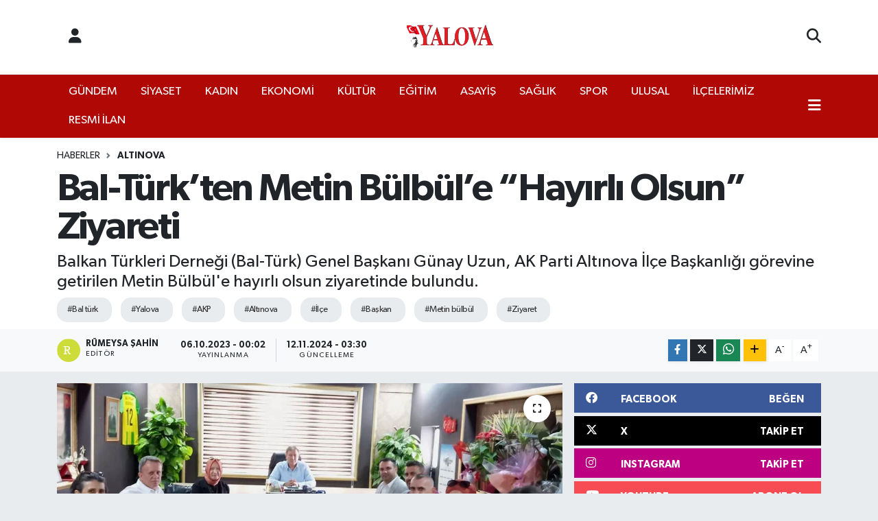

--- FILE ---
content_type: text/html; charset=UTF-8
request_url: https://www.yalovagazetesi.com/bal-turkten-metin-bulbule-hayirli-olsun-ziyareti
body_size: 27136
content:
<!DOCTYPE html>
<html lang="tr" data-theme="flow">
<head>
<link rel="dns-prefetch" href="//www.yalovagazetesi.com">
<link rel="dns-prefetch" href="//yalovagazetesicom.teimg.com">
<link rel="dns-prefetch" href="//static.tebilisim.com">
<link rel="dns-prefetch" href="//cdn.p.analitik.bik.gov.tr">
<link rel="dns-prefetch" href="//www.googletagmanager.com">
<link rel="dns-prefetch" href="//www.facebook.com">
<link rel="dns-prefetch" href="//www.twitter.com">
<link rel="dns-prefetch" href="//www.instagram.com">
<link rel="dns-prefetch" href="//www.linkedin.com">
<link rel="dns-prefetch" href="//www.youtube.com">
<link rel="dns-prefetch" href="//api.whatsapp.com">
<link rel="dns-prefetch" href="//www.w3.org">
<link rel="dns-prefetch" href="//x.com">
<link rel="dns-prefetch" href="//pinterest.com">
<link rel="dns-prefetch" href="//t.me">
<link rel="dns-prefetch" href="//facebook.com">
<link rel="dns-prefetch" href="//formedia.agency">
<link rel="dns-prefetch" href="//play.google.com">
<link rel="dns-prefetch" href="//tebilisim.com">
<link rel="dns-prefetch" href="//twitter.com">

    <meta charset="utf-8">
<title>Bal-Türk’ten Metin Bülbül’e “Hayırlı Olsun” Ziyareti - Yalova Gazetesi</title>
<meta name="description" content="Balkan Türkleri Derneği (Bal-Türk) Genel Başkanı Günay Uzun, AK Parti Altınova İlçe Başkanlığı görevine getirilen Metin Bülbül&#039;e hayırlı olsun ziyaretinde bulundu.">
<meta name="keywords" content="bal türk, Yalova, AKP, Altınova, İlçe, Başkan, metin bülbül, Ziyaret">
<link rel="canonical" href="https://www.yalovagazetesi.com/bal-turkten-metin-bulbule-hayirli-olsun-ziyareti">
<meta name="viewport" content="width=device-width,initial-scale=1">
<meta name="X-UA-Compatible" content="IE=edge">
<meta name="robots" content="max-image-preview:large">
<meta name="theme-color" content="#b00805">
<meta name="title" content="Bal-Türk’ten Metin Bülbül’e “Hayırlı Olsun” Ziyareti">
<meta name="articleSection" content="news">
<meta name="datePublished" content="2023-10-06T00:02:00+03:00">
<meta name="dateModified" content="2024-11-12T03:30:33+03:00">
<meta name="articleAuthor" content="Rümeysa Şahin">
<meta name="author" content="Rümeysa Şahin">
<meta property="og:site_name" content="Yalova Gazetesi">
<meta property="og:title" content="Bal-Türk’ten Metin Bülbül’e “Hayırlı Olsun” Ziyareti">
<meta property="og:description" content="Balkan Türkleri Derneği (Bal-Türk) Genel Başkanı Günay Uzun, AK Parti Altınova İlçe Başkanlığı görevine getirilen Metin Bülbül&#039;e hayırlı olsun ziyaretinde bulundu.">
<meta property="og:url" content="https://www.yalovagazetesi.com/bal-turkten-metin-bulbule-hayirli-olsun-ziyareti">
<meta property="og:image" content="https://yalovagazetesicom.teimg.com/yalovagazetesi-com/uploads/2023/10/haber/bal-turk-metin-bulbul-ziyaret-yalova-1.jpeg">
<meta property="og:type" content="article">
<meta property="og:article:published_time" content="2023-10-06T00:02:00+03:00">
<meta property="og:article:modified_time" content="2024-11-12T03:30:33+03:00">
<meta name="twitter:card" content="summary_large_image">
<meta name="twitter:site" content="@Yalova_Gazetesi">
<meta name="twitter:title" content="Bal-Türk’ten Metin Bülbül’e “Hayırlı Olsun” Ziyareti">
<meta name="twitter:description" content="Balkan Türkleri Derneği (Bal-Türk) Genel Başkanı Günay Uzun, AK Parti Altınova İlçe Başkanlığı görevine getirilen Metin Bülbül&#039;e hayırlı olsun ziyaretinde bulundu.">
<meta name="twitter:image" content="https://yalovagazetesicom.teimg.com/yalovagazetesi-com/uploads/2023/10/haber/bal-turk-metin-bulbul-ziyaret-yalova-1.jpeg">
<meta name="twitter:url" content="https://www.yalovagazetesi.com/bal-turkten-metin-bulbule-hayirli-olsun-ziyareti">
<link rel="shortcut icon" type="image/x-icon" href="https://yalovagazetesicom.teimg.com/yalovagazetesi-com/uploads/2025/12/businesses/favicon-1.png">
<link rel="manifest" href="https://www.yalovagazetesi.com/manifest.json?v=6.6.4" />
<link rel="preload" href="https://static.tebilisim.com/flow/assets/css/font-awesome/fa-solid-900.woff2" as="font" type="font/woff2" crossorigin />
<link rel="preload" href="https://static.tebilisim.com/flow/assets/css/font-awesome/fa-brands-400.woff2" as="font" type="font/woff2" crossorigin />
<link rel="preload" href="https://static.tebilisim.com/flow/assets/css/weather-icons/font/weathericons-regular-webfont.woff2" as="font" type="font/woff2" crossorigin />
<link rel="preload" href="https://static.tebilisim.com/flow/vendor/te/fonts/gibson/Gibson-Bold.woff2" as="font" type="font/woff2" crossorigin />
<link rel="preload" href="https://static.tebilisim.com/flow/vendor/te/fonts/gibson/Gibson-BoldItalic.woff2" as="font" type="font/woff2" crossorigin />
<link rel="preload" href="https://static.tebilisim.com/flow/vendor/te/fonts/gibson/Gibson-Italic.woff2" as="font" type="font/woff2" crossorigin />
<link rel="preload" href="https://static.tebilisim.com/flow/vendor/te/fonts/gibson/Gibson-Light.woff2" as="font" type="font/woff2" crossorigin />
<link rel="preload" href="https://static.tebilisim.com/flow/vendor/te/fonts/gibson/Gibson-LightItalic.woff2" as="font" type="font/woff2" crossorigin />
<link rel="preload" href="https://static.tebilisim.com/flow/vendor/te/fonts/gibson/Gibson-SemiBold.woff2" as="font" type="font/woff2" crossorigin />
<link rel="preload" href="https://static.tebilisim.com/flow/vendor/te/fonts/gibson/Gibson-SemiBoldItalic.woff2" as="font" type="font/woff2" crossorigin />
<link rel="preload" href="https://static.tebilisim.com/flow/vendor/te/fonts/gibson/Gibson.woff2" as="font" type="font/woff2" crossorigin />


<link rel="preload" as="style" href="https://static.tebilisim.com/flow/vendor/te/fonts/gibson.css?v=6.6.4">
<link rel="stylesheet" href="https://static.tebilisim.com/flow/vendor/te/fonts/gibson.css?v=6.6.4">

<style>:root {
        --te-link-color: #333;
        --te-link-hover-color: #000;
        --te-font: "Gibson";
        --te-secondary-font: "Gibson";
        --te-h1-font-size: 56px;
        --te-color: #b00805;
        --te-hover-color: #000000;
        --mm-ocd-width: 85%!important; /*  Mobil Menü Genişliği */
        --swiper-theme-color: var(--te-color)!important;
        --header-13-color: #ffc107;
    }</style><link rel="preload" as="style" href="https://static.tebilisim.com/flow/assets/vendor/bootstrap/css/bootstrap.min.css?v=6.6.4">
<link rel="stylesheet" href="https://static.tebilisim.com/flow/assets/vendor/bootstrap/css/bootstrap.min.css?v=6.6.4">
<link rel="preload" as="style" href="https://static.tebilisim.com/flow/assets/css/app6.6.4.min.css">
<link rel="stylesheet" href="https://static.tebilisim.com/flow/assets/css/app6.6.4.min.css">



<script type="application/ld+json">{"@context":"https:\/\/schema.org","@type":"WebSite","url":"https:\/\/www.yalovagazetesi.com","potentialAction":{"@type":"SearchAction","target":"https:\/\/www.yalovagazetesi.com\/arama?q={query}","query-input":"required name=query"}}</script>

<script type="application/ld+json">{"@context":"https:\/\/schema.org","@type":"NewsMediaOrganization","url":"https:\/\/www.yalovagazetesi.com","name":"Yalova Gazetesi","logo":"https:\/\/yalovagazetesicom.teimg.com\/yalovagazetesi-com\/uploads\/2025\/08\/yalova-gazete-logo.png","sameAs":["https:\/\/www.facebook.com\/YalovaGazetesi","https:\/\/www.twitter.com\/Yalova_Gazetesi","https:\/\/www.linkedin.com\/company\/yalova-gazetesi","https:\/\/www.youtube.com\/@Yalova_Gazetesi","https:\/\/www.instagram.com\/yalova_gazetesi"]}</script>

<script type="application/ld+json">{"@context":"https:\/\/schema.org","@graph":[{"@type":"SiteNavigationElement","name":"Ana Sayfa","url":"https:\/\/www.yalovagazetesi.com","@id":"https:\/\/www.yalovagazetesi.com"},{"@type":"SiteNavigationElement","name":"G\u00dcNDEM","url":"https:\/\/www.yalovagazetesi.com\/gundem","@id":"https:\/\/www.yalovagazetesi.com\/gundem"},{"@type":"SiteNavigationElement","name":"EKONOM\u0130","url":"https:\/\/www.yalovagazetesi.com\/ekonomi","@id":"https:\/\/www.yalovagazetesi.com\/ekonomi"},{"@type":"SiteNavigationElement","name":"SPOR","url":"https:\/\/www.yalovagazetesi.com\/spor","@id":"https:\/\/www.yalovagazetesi.com\/spor"},{"@type":"SiteNavigationElement","name":"K\u00dcLT\u00dcR","url":"https:\/\/www.yalovagazetesi.com\/kultur","@id":"https:\/\/www.yalovagazetesi.com\/kultur"},{"@type":"SiteNavigationElement","name":"YA\u015eAM","url":"https:\/\/www.yalovagazetesi.com\/yasam","@id":"https:\/\/www.yalovagazetesi.com\/yasam"},{"@type":"SiteNavigationElement","name":"SA\u011eLIK","url":"https:\/\/www.yalovagazetesi.com\/saglik","@id":"https:\/\/www.yalovagazetesi.com\/saglik"},{"@type":"SiteNavigationElement","name":"\u00d6ZEL HABER","url":"https:\/\/www.yalovagazetesi.com\/ozel-haber","@id":"https:\/\/www.yalovagazetesi.com\/ozel-haber"},{"@type":"SiteNavigationElement","name":"E\u011e\u0130T\u0130M","url":"https:\/\/www.yalovagazetesi.com\/egitim","@id":"https:\/\/www.yalovagazetesi.com\/egitim"},{"@type":"SiteNavigationElement","name":"R\u00d6PORTAJ","url":"https:\/\/www.yalovagazetesi.com\/roportaj","@id":"https:\/\/www.yalovagazetesi.com\/roportaj"},{"@type":"SiteNavigationElement","name":"KADIN","url":"https:\/\/www.yalovagazetesi.com\/kadin","@id":"https:\/\/www.yalovagazetesi.com\/kadin"},{"@type":"SiteNavigationElement","name":"S\u0130YASET","url":"https:\/\/www.yalovagazetesi.com\/siyaset","@id":"https:\/\/www.yalovagazetesi.com\/siyaset"},{"@type":"SiteNavigationElement","name":"MEDYA","url":"https:\/\/www.yalovagazetesi.com\/medya","@id":"https:\/\/www.yalovagazetesi.com\/medya"},{"@type":"SiteNavigationElement","name":"ULUSAL","url":"https:\/\/www.yalovagazetesi.com\/ulusal","@id":"https:\/\/www.yalovagazetesi.com\/ulusal"},{"@type":"SiteNavigationElement","name":"ilan.gov.tr","url":"https:\/\/www.yalovagazetesi.com\/ilangovtr","@id":"https:\/\/www.yalovagazetesi.com\/ilangovtr"},{"@type":"SiteNavigationElement","name":"ASAY\u0130\u015e","url":"https:\/\/www.yalovagazetesi.com\/asayis","@id":"https:\/\/www.yalovagazetesi.com\/asayis"},{"@type":"SiteNavigationElement","name":"RESM\u0130 \u0130LAN","url":"https:\/\/www.yalovagazetesi.com\/resmi-ilan","@id":"https:\/\/www.yalovagazetesi.com\/resmi-ilan"},{"@type":"SiteNavigationElement","name":"\u0130L\u00c7ELER\u0130M\u0130Z","url":"https:\/\/www.yalovagazetesi.com\/ilcelerimiz","@id":"https:\/\/www.yalovagazetesi.com\/ilcelerimiz"},{"@type":"SiteNavigationElement","name":"HABER SER\u0130LER\u0130M\u0130Z","url":"https:\/\/www.yalovagazetesi.com\/gazete-serilerimiz","@id":"https:\/\/www.yalovagazetesi.com\/gazete-serilerimiz"},{"@type":"SiteNavigationElement","name":"MAGAZ\u0130N","url":"https:\/\/www.yalovagazetesi.com\/magazin","@id":"https:\/\/www.yalovagazetesi.com\/magazin"},{"@type":"SiteNavigationElement","name":"Yalova\u2019n\u0131n Tarih\u00e7esi","url":"https:\/\/www.yalovagazetesi.com\/yalovanin-tarihi","@id":"https:\/\/www.yalovagazetesi.com\/yalovanin-tarihi"},{"@type":"SiteNavigationElement","name":"Yalova'n\u0131n \u0130l\u00e7eleri","url":"https:\/\/www.yalovagazetesi.com\/yalovanin-ilceleri","@id":"https:\/\/www.yalovagazetesi.com\/yalovanin-ilceleri"},{"@type":"SiteNavigationElement","name":"Yalova'n\u0131n K\u00f6yleri","url":"https:\/\/www.yalovagazetesi.com\/yalovanin-koyleri","@id":"https:\/\/www.yalovagazetesi.com\/yalovanin-koyleri"},{"@type":"SiteNavigationElement","name":"\u00d6nemli Telefonlar","url":"https:\/\/www.yalovagazetesi.com\/onemli-telefonlar","@id":"https:\/\/www.yalovagazetesi.com\/onemli-telefonlar"},{"@type":"SiteNavigationElement","name":"\u0130leti\u015fim","url":"https:\/\/www.yalovagazetesi.com\/iletisim","@id":"https:\/\/www.yalovagazetesi.com\/iletisim"},{"@type":"SiteNavigationElement","name":"Gizlilik S\u00f6zle\u015fmesi","url":"https:\/\/www.yalovagazetesi.com\/gizlilik-sozlesmesi","@id":"https:\/\/www.yalovagazetesi.com\/gizlilik-sozlesmesi"},{"@type":"SiteNavigationElement","name":"Gazete Uygulama","url":"https:\/\/www.yalovagazetesi.com\/gazete-uygulama","@id":"https:\/\/www.yalovagazetesi.com\/gazete-uygulama"},{"@type":"SiteNavigationElement","name":"Yazarlar","url":"https:\/\/www.yalovagazetesi.com\/yazarlar","@id":"https:\/\/www.yalovagazetesi.com\/yazarlar"},{"@type":"SiteNavigationElement","name":"Foto Galeri","url":"https:\/\/www.yalovagazetesi.com\/foto-galeri","@id":"https:\/\/www.yalovagazetesi.com\/foto-galeri"},{"@type":"SiteNavigationElement","name":"Video Galeri","url":"https:\/\/www.yalovagazetesi.com\/video","@id":"https:\/\/www.yalovagazetesi.com\/video"},{"@type":"SiteNavigationElement","name":"Biyografiler","url":"https:\/\/www.yalovagazetesi.com\/biyografi","@id":"https:\/\/www.yalovagazetesi.com\/biyografi"},{"@type":"SiteNavigationElement","name":"Firma Rehberi","url":"https:\/\/www.yalovagazetesi.com\/rehber","@id":"https:\/\/www.yalovagazetesi.com\/rehber"},{"@type":"SiteNavigationElement","name":"Seri \u0130lanlar","url":"https:\/\/www.yalovagazetesi.com\/ilan","@id":"https:\/\/www.yalovagazetesi.com\/ilan"},{"@type":"SiteNavigationElement","name":"Vefatlar","url":"https:\/\/www.yalovagazetesi.com\/vefat","@id":"https:\/\/www.yalovagazetesi.com\/vefat"},{"@type":"SiteNavigationElement","name":"R\u00f6portajlar","url":"https:\/\/www.yalovagazetesi.com\/roportaj","@id":"https:\/\/www.yalovagazetesi.com\/roportaj"},{"@type":"SiteNavigationElement","name":"Anketler","url":"https:\/\/www.yalovagazetesi.com\/anketler","@id":"https:\/\/www.yalovagazetesi.com\/anketler"},{"@type":"SiteNavigationElement","name":"Merkez Bug\u00fcn, Yar\u0131n ve 1 Haftal\u0131k Hava Durumu Tahmini","url":"https:\/\/www.yalovagazetesi.com\/merkez-hava-durumu","@id":"https:\/\/www.yalovagazetesi.com\/merkez-hava-durumu"},{"@type":"SiteNavigationElement","name":"Merkez Namaz Vakitleri","url":"https:\/\/www.yalovagazetesi.com\/merkez-namaz-vakitleri","@id":"https:\/\/www.yalovagazetesi.com\/merkez-namaz-vakitleri"},{"@type":"SiteNavigationElement","name":"Puan Durumu ve Fikst\u00fcr","url":"https:\/\/www.yalovagazetesi.com\/futbol\/st-super-lig-puan-durumu-ve-fikstur","@id":"https:\/\/www.yalovagazetesi.com\/futbol\/st-super-lig-puan-durumu-ve-fikstur"}]}</script>

<script type="application/ld+json">{"@context":"https:\/\/schema.org","@type":"BreadcrumbList","itemListElement":[{"@type":"ListItem","position":1,"item":{"@type":"Thing","@id":"https:\/\/www.yalovagazetesi.com","name":"Haberler"}}]}</script>
<script type="application/ld+json">{"@context":"https:\/\/schema.org","@type":"NewsArticle","headline":"Bal-T\u00fcrk\u2019ten Metin B\u00fclb\u00fcl\u2019e \u201cHay\u0131rl\u0131 Olsun\u201d Ziyareti","articleSection":"ALTINOVA","dateCreated":"2023-10-06T00:02:00+03:00","datePublished":"2023-10-06T00:02:00+03:00","dateModified":"2024-11-12T03:30:33+03:00","wordCount":131,"genre":"news","mainEntityOfPage":{"@type":"WebPage","@id":"https:\/\/www.yalovagazetesi.com\/bal-turkten-metin-bulbule-hayirli-olsun-ziyareti"},"articleBody":"<p>Balkan T\u00fcrkleri Derne\u011fi (Bal-T\u00fcrk) Genel Ba\u015fkan\u0131 G\u00fcnay Uzun ve \u015fube ba\u015fkanlar\u0131 ile y\u00f6netim kurulu \u00fcyeleri, AK Parti Alt\u0131nova \u0130l\u00e7e Ba\u015fkanl\u0131\u011f\u0131 g\u00f6revine getirilen Metin B\u00fclb\u00fcl'e hay\u0131rl\u0131 olsun ziyaretinde bulundular.<\/p>\r\n\r\n<p>Bal-T\u00fcrk Genel Ba\u015fkan\u0131 G\u00fcnay Uzun, Bal-T\u00fcrk Karam\u00fcrsel \u015eube Ba\u015fkan\u0131 T\u00fcrkan G\u00fcnay, Bal-T\u00fcrk K\u00f6rfez \u015eube Ba\u015fkan\u0131 Ferhat Ferhato\u011flu ve y\u00f6netim kurulu \u00fcyeleri Seviner Kocaali, S\u00fcleyman K\u0131z\u0131lkaya, M\u00fczeyyen \u00c7orbac\u0131, Nejla Soybelli ve Serdar \u00c7orbac\u0131, AK Parti Alt\u0131nova \u0130l\u00e7e Ba\u015fkan\u0131 Metin B\u00fclb\u00fcl'e hay\u0131rl\u0131 olsun ziyaretinde bulundu.<\/p>\r\n\r\n<p>Ziyaretten duydu\u011fu memnuniyeti dile getiren AK Parti Alt\u0131nova \u0130l\u00e7e Ba\u015fkan\u0131 Metin B\u00fclb\u00fcl, misafirlerine te\u015fekk\u00fcr etti.<\/p>\r\n\r\n<p><img alt=\"bal-turk-metin-bulbul-ziyaret-yalova (2)\" class=\"img-fluid detail-photo\" src=\"https:\/\/yalovagazetesicom.teimg.com\/yalovagazetesi-com\/uploads\/2023\/10\/haber\/bal-turk-metin-bulbul-ziyaret-yalova-2.jpeg\" style=\"width: 100%\" \/><img alt=\"bal-turk-metin-bulbul-ziyaret-yalova (3)\" class=\"img-fluid detail-photo\" src=\"https:\/\/yalovagazetesicom.teimg.com\/yalovagazetesi-com\/uploads\/2023\/10\/haber\/bal-turk-metin-bulbul-ziyaret-yalova-3.jpeg\" style=\"width: 100%\" \/><\/p>","description":"Balkan T\u00fcrkleri Derne\u011fi (Bal-T\u00fcrk) Genel Ba\u015fkan\u0131 G\u00fcnay Uzun, AK Parti Alt\u0131nova \u0130l\u00e7e Ba\u015fkanl\u0131\u011f\u0131 g\u00f6revine getirilen Metin B\u00fclb\u00fcl'e hay\u0131rl\u0131 olsun ziyaretinde bulundu.","inLanguage":"tr-TR","keywords":["bal t\u00fcrk","Yalova","AKP","Alt\u0131nova","\u0130l\u00e7e","Ba\u015fkan","metin b\u00fclb\u00fcl","Ziyaret"],"image":{"@type":"ImageObject","url":"https:\/\/yalovagazetesicom.teimg.com\/crop\/1280x720\/yalovagazetesi-com\/uploads\/2023\/10\/haber\/bal-turk-metin-bulbul-ziyaret-yalova-1.jpeg","width":"1280","height":"720","caption":"Bal-T\u00fcrk\u2019ten Metin B\u00fclb\u00fcl\u2019e \u201cHay\u0131rl\u0131 Olsun\u201d Ziyareti"},"publishingPrinciples":"https:\/\/www.yalovagazetesi.com\/gizlilik-sozlesmesi","isFamilyFriendly":"http:\/\/schema.org\/True","isAccessibleForFree":"http:\/\/schema.org\/True","publisher":{"@type":"Organization","name":"Yalova Gazetesi","image":"https:\/\/yalovagazetesicom.teimg.com\/yalovagazetesi-com\/uploads\/2025\/08\/yalova-gazete-logo.png","logo":{"@type":"ImageObject","url":"https:\/\/yalovagazetesicom.teimg.com\/yalovagazetesi-com\/uploads\/2025\/08\/yalova-gazete-logo.png","width":"640","height":"375"}},"author":{"@type":"Person","name":"R\u00fcmeysa \u015eahin","honorificPrefix":"","jobTitle":"","url":null}}</script>




<script type="c8c1d11e7cddaa8aa2757a9c-text/javascript">!function(){var t=document.createElement("script");t.setAttribute("src",'https://cdn.p.analitik.bik.gov.tr/tracker'+(typeof Intl!=="undefined"?(typeof (Intl||"").PluralRules!=="undefined"?'1':typeof Promise!=="undefined"?'2':typeof MutationObserver!=='undefined'?'3':'4'):'4')+'.js'),t.setAttribute("data-website-id","48ab58fe-74fb-494b-8ff7-911770598044"),t.setAttribute("data-host-url",'//48ab58fe-74fb-494b-8ff7-911770598044.collector.p.analitik.bik.gov.tr'),document.head.appendChild(t)}();</script>
<meta name="ahrefs-site-verification" content="fb6bb7f9013bbdd919b38b3cbdf40e1fd66183ada34173ebd9675f051d2470d4">

<script type="c8c1d11e7cddaa8aa2757a9c-text/javascript">
window.addEventListener("load", function () {
  const TR = "225", YALOVA = "2218";
  const country = document.querySelector("select[name='country_id']");
  const state   = document.querySelector("select[name='state_id']");
  if (!country || !state) return;

  // 1) Turkey seç ve her koşulda şehir yüklemesini tetikle
  country.value = TR;
  if (typeof getState === "function") getState(TR, "select[name=state_id]");
  else country.dispatchEvent(new Event("change", { bubbles: true }));

  // 2) Yalova'yı seçen küçük yardımcı
  const pickYalova = () => {
    let opt = state.querySelector(`option[value="${YALOVA}"]`)
           || [...state.options].find(o => o.text.trim().toLowerCase() === "yalova");
    if (opt) {
      opt.selected = true;
      state.dispatchEvent(new Event("change", { bubbles: true }));
      return true;
    }
    return false;
  };

  // 2a) Statik listede anında dener
  if (pickYalova()) return;

  // 2b) AJAX ile seçenekler geldikçe yakala
  const obs = new MutationObserver(() => { if (pickYalova()) obs.disconnect(); });
  obs.observe(state, { childList: true });

  // 2c) Emniyet amaçlı kısa polling (5 sn)
  let n = 0;
  const t = setInterval(() => {
    if (pickYalova() || ++n > 20) { clearInterval(t); obs.disconnect(); }
  }, 250);
});
</script>



<script async data-cfasync="false"
	src="https://www.googletagmanager.com/gtag/js?id=G-1WWHKES38F"></script>
<script data-cfasync="false">
	window.dataLayer = window.dataLayer || [];
	  function gtag(){dataLayer.push(arguments);}
	  gtag('js', new Date());
	  gtag('config', 'G-1WWHKES38F');
</script>




</head>




<body class="d-flex flex-column min-vh-100">

    
    

    <header class="header-6">
    <nav class="top-header navbar navbar-expand-lg bg-white border-bottom">
        <div class="container">
            <div class="navigation-menu d-none d-lg-flex">
                <ul class="nav">
                  <li class="nav-item">
                    <a href="/member/login" class="nav-link"><i class="fa fa-user fa-lg"></i>
                    </a>
                  </li>
                </ul>
            </div>
            <div class="d-lg-none">
                <a href="#menu" title="Ana Menü"><i class="fa fa-bars fa-lg"></i></a>
            </div>
                        <a class="navbar-brand me-0" href="/" title="Yalova Gazetesi" >
                <img src="https://yalovagazetesicom.teimg.com/yalovagazetesi-com/uploads/2025/08/yalova-gazete-logo.png" alt="Yalova Gazetesi" width="140" height="40" class="light-mode img-fluid flow-logo">
<img src="https://yalovagazetesicom.teimg.com/yalovagazetesi-com/uploads/2025/08/yalova-gazete-logo.png" alt="Yalova Gazetesi" width="140" height="40" class="dark-mode img-fluid flow-logo d-none">

            </a>
                        <ul class="nav">
                
                <li class="nav-item">
                    <a href="/arama" class="nav-link p-0" title="Ara">
                        <i class="fa fa-search fa-lg"></i>
                    </a>
                </li>
            </ul>
        </div>
    </nav>
    <div class="main-menu navbar navbar-expand-lg d-none d-lg-block shadow-sm bg-te-color py-1">
        <div class="container">
            <ul  class="nav">
        <li class="nav-item   ">
        <a href="/gundem" class="nav-link text-white" target="_self" title="GÜNDEM">GÜNDEM</a>
        
    </li>
        <li class="nav-item   ">
        <a href="/siyaset" class="nav-link text-white" target="_self" title="SİYASET">SİYASET</a>
        
    </li>
        <li class="nav-item   ">
        <a href="/kadin" class="nav-link text-white" target="_self" title="KADIN">KADIN</a>
        
    </li>
        <li class="nav-item   ">
        <a href="/ekonomi" class="nav-link text-white" target="_self" title="EKONOMİ">EKONOMİ</a>
        
    </li>
        <li class="nav-item   ">
        <a href="/kultur" class="nav-link text-white" target="_self" title="KÜLTÜR">KÜLTÜR</a>
        
    </li>
        <li class="nav-item   ">
        <a href="/egitim" class="nav-link text-white" target="_self" title="EĞİTİM">EĞİTİM</a>
        
    </li>
        <li class="nav-item   ">
        <a href="/asayis" class="nav-link text-white" target="_self" title="ASAYİŞ">ASAYİŞ</a>
        
    </li>
        <li class="nav-item   ">
        <a href="/saglik" class="nav-link text-white" target="_self" title="SAĞLIK">SAĞLIK</a>
        
    </li>
        <li class="nav-item   ">
        <a href="/spor" class="nav-link text-white" target="_self" title="SPOR">SPOR</a>
        
    </li>
        <li class="nav-item   ">
        <a href="/ulusal" class="nav-link text-white" target="_self" title="ULUSAL">ULUSAL</a>
        
    </li>
        <li class="nav-item   ">
        <a href="/ilcelerimiz" class="nav-link text-white" target="_self" title="İLÇELERİMİZ">İLÇELERİMİZ</a>
        
    </li>
        <li class="nav-item   ">
        <a href="/resmi-ilan" class="nav-link text-white" target="_self" title="RESMİ İLAN">RESMİ İLAN</a>
        
    </li>
    </ul>

            <ul class="nav">
                
                <li class="nav-item dropdown position-static">
                    <a class="nav-link p-0 text-white" data-bs-toggle="dropdown" href="#" aria-haspopup="true"
                        aria-expanded="false" title="Ana Menü"><i class="fa fa-bars fa-lg"></i></a>
                    <div class="mega-menu dropdown-menu dropdown-menu-end text-capitalize shadow-lg border-0 rounded-0">

    <div class="row g-3 small p-3">

                <div class="col">
            <div class="extra-sections bg-light p-3 border">
                <a href="https://www.yalovagazetesi.com/yalova-nobetci-eczaneler" title="Yalova Nöbetçi Eczaneler" class="d-block border-bottom pb-2 mb-2" target="_self"><i class="fa-solid fa-capsules me-2"></i>Yalova Nöbetçi Eczaneler</a>
<a href="https://www.yalovagazetesi.com/yalova-hava-durumu" title="Yalova Hava Durumu" class="d-block border-bottom pb-2 mb-2" target="_self"><i class="fa-solid fa-cloud-sun me-2"></i>Yalova Hava Durumu</a>
<a href="https://www.yalovagazetesi.com/yalova-namaz-vakitleri" title="Yalova Namaz Vakitleri" class="d-block border-bottom pb-2 mb-2" target="_self"><i class="fa-solid fa-mosque me-2"></i>Yalova Namaz Vakitleri</a>
<a href="https://www.yalovagazetesi.com/yalova-trafik-durumu" title="Yalova Trafik Yoğunluk Haritası" class="d-block border-bottom pb-2 mb-2" target="_self"><i class="fa-solid fa-car me-2"></i>Yalova Trafik Yoğunluk Haritası</a>
<a href="https://www.yalovagazetesi.com/futbol/st-super-lig-puan-durumu-ve-fikstur" title=" Puan Durumu ve Fikstür" class="d-block border-bottom pb-2 mb-2" target="_self"><i class="fa-solid fa-chart-bar me-2"></i> Puan Durumu ve Fikstür</a>
<a href="https://www.yalovagazetesi.com/tum-mansetler" title="Tüm Manşetler" class="d-block border-bottom pb-2 mb-2" target="_self"><i class="fa-solid fa-newspaper me-2"></i>Tüm Manşetler</a>
<a href="https://www.yalovagazetesi.com/sondakika-haberleri" title="Son Dakika Haberleri" class="d-block border-bottom pb-2 mb-2" target="_self"><i class="fa-solid fa-bell me-2"></i>Son Dakika Haberleri</a>

            </div>
        </div>
        
        <div class="col">
        <a href="/saglik" class="d-block border-bottom  pb-2 mb-2" target="_self" title="SAĞLIK">SAĞLIK</a>
            <a href="/spor" class="d-block border-bottom  pb-2 mb-2" target="_self" title="SPOR">SPOR</a>
            <a href="/ilangovtr" class="d-block border-bottom  pb-2 mb-2" target="_self" title="ilan.gov.tr">ilan.gov.tr</a>
            <a href="/dunya" class="d-block border-bottom  pb-2 mb-2" target="_self" title="DÜNYA">DÜNYA</a>
            <a href="/roportaj" class="d-block border-bottom  pb-2 mb-2" target="_self" title="RÖPORTAJ">RÖPORTAJ</a>
            <a href="/teknoloji" class="d-block border-bottom  pb-2 mb-2" target="_self" title="TEKNOLOJİ">TEKNOLOJİ</a>
            <a href="/ulusal" class="d-block  pb-2 mb-2" target="_self" title="ULUSAL">ULUSAL</a>
        </div><div class="col">
            <a href="/ozel-haber" class="d-block border-bottom  pb-2 mb-2" target="_self" title="ÖZEL HABER">ÖZEL HABER</a>
            <a href="/emlak" class="d-block border-bottom  pb-2 mb-2" target="_self" title="EMLAK">EMLAK</a>
            <a href="/yasam" class="d-block border-bottom  pb-2 mb-2" target="_self" title="YAŞAM">YAŞAM</a>
            <a href="/medya" class="d-block border-bottom  pb-2 mb-2" target="_self" title="MEDYA">MEDYA</a>
            <a href="/asayis" class="d-block border-bottom  pb-2 mb-2" target="_self" title="ASAYİŞ">ASAYİŞ</a>
        </div>


    </div>

    <div class="p-3 bg-light">
                <a class="me-3"
            href="https://www.facebook.com/YalovaGazetesi" target="_blank" rel="nofollow noreferrer noopener"><i class="fab fa-facebook me-2 text-navy"></i> Facebook</a>
                        <a class="me-3"
            href="https://www.twitter.com/Yalova_Gazetesi" target="_blank" rel="nofollow noreferrer noopener"><i class="fab fa-x-twitter "></i> Twitter</a>
                        <a class="me-3"
            href="https://www.instagram.com/yalova_gazetesi" target="_blank" rel="nofollow noreferrer noopener"><i class="fab fa-instagram me-2 text-magenta"></i> Instagram</a>
                        <a class="me-3"
            href="https://www.linkedin.com/company/yalova-gazetesi" target="_blank" rel="nofollow noreferrer noopener"><i class="fab fa-linkedin me-2 text-navy"></i> Linkedin</a>
                        <a class="me-3"
            href="https://www.youtube.com/@Yalova_Gazetesi" target="_blank" rel="nofollow noreferrer noopener"><i class="fab fa-youtube me-2 text-danger"></i> Youtube</a>
                                                <a class="" href="https://api.whatsapp.com/send?phone=05303870003" title="Whatsapp" rel="nofollow noreferrer noopener"><i
            class="fab fa-whatsapp me-2 text-navy"></i> WhatsApp İhbar Hattı</a>    </div>

    <div class="mega-menu-footer p-2 bg-te-color">
        <a class="dropdown-item text-white" href="/kunye" title="Künye / İletişim"><i class="fa fa-id-card me-2"></i> Künye / İletişim</a>
        <a class="dropdown-item text-white" href="/iletisim" title="Bize Ulaşın"><i class="fa fa-envelope me-2"></i> Bize Ulaşın</a>
        <a class="dropdown-item text-white" href="/rss-baglantilari" title="RSS Bağlantıları"><i class="fa fa-rss me-2"></i> RSS Bağlantıları</a>
        <a class="dropdown-item text-white" href="/member/login" title="Üyelik Girişi"><i class="fa fa-user me-2"></i> Üyelik Girişi</a>
    </div>


</div>

                </li>
            </ul>
        </div>

    </div>
    <ul  class="mobile-categories d-lg-none list-inline bg-white">
        <li class="list-inline-item">
        <a href="/gundem" class="text-dark" target="_self" title="GÜNDEM">
                GÜNDEM
        </a>
    </li>
        <li class="list-inline-item">
        <a href="/siyaset" class="text-dark" target="_self" title="SİYASET">
                SİYASET
        </a>
    </li>
        <li class="list-inline-item">
        <a href="/kadin" class="text-dark" target="_self" title="KADIN">
                KADIN
        </a>
    </li>
        <li class="list-inline-item">
        <a href="/ekonomi" class="text-dark" target="_self" title="EKONOMİ">
                EKONOMİ
        </a>
    </li>
        <li class="list-inline-item">
        <a href="/kultur" class="text-dark" target="_self" title="KÜLTÜR">
                KÜLTÜR
        </a>
    </li>
        <li class="list-inline-item">
        <a href="/egitim" class="text-dark" target="_self" title="EĞİTİM">
                EĞİTİM
        </a>
    </li>
        <li class="list-inline-item">
        <a href="/asayis" class="text-dark" target="_self" title="ASAYİŞ">
                ASAYİŞ
        </a>
    </li>
        <li class="list-inline-item">
        <a href="/saglik" class="text-dark" target="_self" title="SAĞLIK">
                SAĞLIK
        </a>
    </li>
        <li class="list-inline-item">
        <a href="/spor" class="text-dark" target="_self" title="SPOR">
                SPOR
        </a>
    </li>
        <li class="list-inline-item">
        <a href="/ulusal" class="text-dark" target="_self" title="ULUSAL">
                ULUSAL
        </a>
    </li>
        <li class="list-inline-item">
        <a href="/ilcelerimiz" class="text-dark" target="_self" title="İLÇELERİMİZ">
                İLÇELERİMİZ
        </a>
    </li>
        <li class="list-inline-item">
        <a href="/resmi-ilan" class="text-dark" target="_self" title="RESMİ İLAN">
                RESMİ İLAN
        </a>
    </li>
    </ul>


</header>







<main class="single overflow-hidden" style="min-height: 300px">

            <script type="c8c1d11e7cddaa8aa2757a9c-text/javascript">
document.addEventListener("DOMContentLoaded", function () {
    if (document.querySelector('.bik-ilan-detay')) {
        document.getElementById('story-line').style.display = 'none';
    }
});
</script>
<section id="story-line" class="d-md-none bg-white" data-widget-unique-key="">
    <script type="c8c1d11e7cddaa8aa2757a9c-text/javascript">
        var story_items = [{"id":"saglik","photo":"https:\/\/yalovagazetesicom.teimg.com\/crop\/200x200\/yalovagazetesi-com\/uploads\/2026\/01\/haber\/yalova-balgoc-kalp-haber-7.jpeg","name":"SA\u011eLIK","items":[{"id":92495,"type":"photo","length":10,"src":"https:\/\/yalovagazetesicom.teimg.com\/crop\/720x1280\/yalovagazetesi-com\/uploads\/2026\/01\/haber\/yalova-balgoc-kalp-haber-7.jpeg","link":"https:\/\/www.yalovagazetesi.com\/yalova-balgocten-kalp-sagligi-soylesisi","linkText":"Yalova BALG\u00d6\u00c7\u2019ten Kalp Sa\u011fl\u0131\u011f\u0131 S\u00f6yle\u015fisi","time":1768379760}]},{"id":"spor","photo":"https:\/\/yalovagazetesicom.teimg.com\/crop\/200x200\/yalovagazetesi-com\/uploads\/2026\/01\/spor\/yildiz-milli-kampina-yalovadan-3-raket-katilacak-4.jpeg","name":"SPOR","items":[{"id":92525,"type":"photo","length":10,"src":"https:\/\/yalovagazetesicom.teimg.com\/crop\/720x1280\/yalovagazetesi-com\/uploads\/2026\/01\/spor\/yildiz-milli-kampina-yalovadan-3-raket-katilacak-4.jpeg","link":"https:\/\/www.yalovagazetesi.com\/yildiz-milli-kampina-yalovadan-3-raket-katilacak","linkText":"Y\u0131ld\u0131z Milli Kamp\u0131na Yalova\u2019dan 3 Raket Kat\u0131lacak","time":1768425660},{"id":92524,"type":"photo","length":10,"src":"https:\/\/yalovagazetesicom.teimg.com\/crop\/720x1280\/yalovagazetesi-com\/uploads\/2026\/01\/spor\/yalovaspor-yedi-bitirdi.JPG","link":"https:\/\/www.yalovagazetesi.com\/yalovaspor-yedi-bitirdi","linkText":"Yalovaspor \u201cYedi\u201d Bitirdi","time":1768425600},{"id":92523,"type":"photo","length":10,"src":"https:\/\/yalovagazetesicom.teimg.com\/crop\/720x1280\/yalovagazetesi-com\/uploads\/2026\/01\/spor\/mujdat-sarikayayla-sogucak-cok-farkli-5.JPG","link":"https:\/\/www.yalovagazetesi.com\/mujdat-sarikayayla-sogucak-cok-farkli","linkText":"M\u00fcjdat Sar\u0131kaya\u2019yla So\u011fucak \u00c7ok Farkl\u0131","time":1768425540},{"id":92522,"type":"photo","length":10,"src":"https:\/\/yalovagazetesicom.teimg.com\/crop\/720x1280\/yalovagazetesi-com\/uploads\/2026\/01\/spor\/gelisim-liglerinde-3-devre-fikstur-planlamasi-belirlendi-3.JPG","link":"https:\/\/www.yalovagazetesi.com\/gelisim-liglerinde-3-devre-fikstur-planlamasi-belirlendi","linkText":"Geli\u015fim Liglerinde 3. Devre Fikst\u00fcr Planlamas\u0131 Belirlendi","time":1768425480},{"id":92521,"type":"photo","length":10,"src":"https:\/\/yalovagazetesicom.teimg.com\/crop\/720x1280\/yalovagazetesi-com\/uploads\/2026\/01\/spor\/ciftlikkoy-altyapi-takimlarinda-bu-hafta-2-8.JPG","link":"https:\/\/www.yalovagazetesi.com\/ciftlikkoy-altyapi-takimlarinda-bu-hafta-9","linkText":"\u00c7iftlikk\u00f6y Altyap\u0131 Tak\u0131mlar\u0131nda Bu Hafta","time":1768425420},{"id":92520,"type":"photo","length":10,"src":"https:\/\/yalovagazetesicom.teimg.com\/crop\/720x1280\/yalovagazetesi-com\/uploads\/2026\/01\/spor\/balda-ilk-yari-istatistikleri-aciklandi-3.jpg","link":"https:\/\/www.yalovagazetesi.com\/balda-ilk-yari-istatistikleri-aciklandi","linkText":"BAL\u2019da \u0130lk Yar\u0131 \u0130statistikleri A\u00e7\u0131kland\u0131","time":1768425360},{"id":92519,"type":"photo","length":10,"src":"https:\/\/yalovagazetesicom.teimg.com\/crop\/720x1280\/yalovagazetesi-com\/uploads\/2026\/01\/spor\/1-puanla-yetindik-1.JPG","link":"https:\/\/www.yalovagazetesi.com\/1-puanla-yetindik-1","linkText":"1 Puanla Yetindik","time":1768425300},{"id":92494,"type":"photo","length":10,"src":"https:\/\/yalovagazetesicom.teimg.com\/crop\/720x1280\/yalovagazetesi-com\/uploads\/2026\/01\/haber\/milli-sporcu-omer-allardan-baskan-fazlacaya-ziyaret.jpeg","link":"https:\/\/www.yalovagazetesi.com\/milli-sporcu-omer-allardan-baskan-fazlacaya-ziyaret","linkText":"Milli Sporcu \u00d6mer Allar\u2019dan Ba\u015fkan Fazlaca\u2019ya Ziyaret","time":1768379700},{"id":92493,"type":"photo","length":10,"src":"https:\/\/yalovagazetesicom.teimg.com\/crop\/720x1280\/yalovagazetesi-com\/uploads\/2026\/01\/spor\/miniklerden-gol-sov-5.JPG","link":"https:\/\/www.yalovagazetesi.com\/miniklerden-gol-sov","linkText":"Miniklerden Gol \u015eov","time":1768339380},{"id":92492,"type":"photo","length":10,"src":"https:\/\/yalovagazetesicom.teimg.com\/crop\/720x1280\/yalovagazetesi-com\/uploads\/2026\/01\/spor\/gol-krali-alperen-karamurselde-2.jpg","link":"https:\/\/www.yalovagazetesi.com\/gol-krali-alperen-karamurselde","linkText":"Gol Kral\u0131 Alperen Karam\u00fcrsel\u2019de","time":1768339320},{"id":92491,"type":"photo","length":10,"src":"https:\/\/yalovagazetesicom.teimg.com\/crop\/720x1280\/yalovagazetesi-com\/uploads\/2026\/01\/spor\/gencler-usaki-elinden-kacirdi-1.JPG","link":"https:\/\/www.yalovagazetesi.com\/gencler-usaki-elinden-kacirdi","linkText":"Gen\u00e7ler U\u015fak\u2019\u0131 Elinden Ka\u00e7\u0131rd\u0131","time":1768339260},{"id":92490,"type":"photo","length":10,"src":"https:\/\/yalovagazetesicom.teimg.com\/crop\/720x1280\/yalovagazetesi-com\/uploads\/2026\/01\/spor\/evimizde-istedigimiz-gibi-oynamadik-4-1.JPG","link":"https:\/\/www.yalovagazetesi.com\/evimizde-istedigimiz-gibi-oynamadik-1","linkText":"Evimizde \u0130stedi\u011fimiz Gibi Oynamad\u0131k","time":1768339200},{"id":92489,"type":"photo","length":10,"src":"https:\/\/yalovagazetesicom.teimg.com\/crop\/720x1280\/yalovagazetesi-com\/uploads\/2026\/01\/spor\/bu-sezon-ciftlikkoyun-ust-ve-alt-yapisi-dikkat-ceken-performans-sergiliyor-2.jpeg","link":"https:\/\/www.yalovagazetesi.com\/bu-sezon-ciftlikkoyun-ust-ve-alt-yapisi-dikkat-ceken-performans-sergiliyor","linkText":"Bu Sezon \u00c7iftlikk\u00f6y\u2019\u00fcn \u00dcst ve Alt Yap\u0131s\u0131 Dikkat \u00c7eken Performans Sergiliyor","time":1768339140},{"id":92488,"type":"photo","length":10,"src":"https:\/\/yalovagazetesicom.teimg.com\/crop\/720x1280\/yalovagazetesi-com\/uploads\/2026\/01\/spor\/berkay-mert-ve-denizhan-yalova-fkyi-sirtladi-4.JPG","link":"https:\/\/www.yalovagazetesi.com\/berkay-mert-ve-denizhan-yalova-fkyi-sirtladi","linkText":"Berkay, Mert ve Denizhan Yalova FK\u2019y\u0131 S\u0131rtlad\u0131","time":1768339080},{"id":92487,"type":"photo","length":10,"src":"https:\/\/yalovagazetesicom.teimg.com\/crop\/720x1280\/yalovagazetesi-com\/uploads\/2026\/01\/spor\/673-gun-sonra-sahaya-indi-3.jpeg","link":"https:\/\/www.yalovagazetesi.com\/673-gun-sonra-sahaya-indi","linkText":"673 G\u00fcn Sonra Sahaya \u0130ndi","time":1768339020}]},{"id":"kultur","photo":"https:\/\/yalovagazetesicom.teimg.com\/crop\/200x200\/yalovagazetesi-com\/uploads\/2026\/01\/haber\/yalova-belediyesinden-cocuklara-tatil-hediyesi-1.jpg","name":"K\u00dcLT\u00dcR","items":[{"id":92504,"type":"photo","length":10,"src":"https:\/\/yalovagazetesicom.teimg.com\/crop\/720x1280\/yalovagazetesi-com\/uploads\/2026\/01\/haber\/yalova-belediyesinden-cocuklara-tatil-hediyesi-1.jpg","link":"https:\/\/www.yalovagazetesi.com\/yalova-belediyesinden-cocuklara-tatil-hediyesi","linkText":"Yalova Belediyesi\u2019nden \u00c7ocuklara Tatil Hediyesi","time":1768424880},{"id":92475,"type":"photo","length":10,"src":"https:\/\/yalovagazetesicom.teimg.com\/crop\/720x1280\/yalovagazetesi-com\/uploads\/2026\/01\/haber\/yalovada-tiyatro-dolu-iki-gun-1.jpg","link":"https:\/\/www.yalovagazetesi.com\/yalovada-tiyatro-dolu-iki-gun","linkText":"Yalova\u2019da Tiyatro Dolu \u0130ki G\u00fcn","time":1768338660}]},{"id":"egitim","photo":"https:\/\/yalovagazetesicom.teimg.com\/crop\/200x200\/yalovagazetesi-com\/uploads\/2026\/01\/haber\/yeges-akademi-turk-halk-muzigi-korosu-ogretmenlerle-bulustu.jpg","name":"E\u011e\u0130T\u0130M","items":[{"id":92482,"type":"photo","length":10,"src":"https:\/\/yalovagazetesicom.teimg.com\/crop\/720x1280\/yalovagazetesi-com\/uploads\/2026\/01\/haber\/yeges-akademi-turk-halk-muzigi-korosu-ogretmenlerle-bulustu.jpg","link":"https:\/\/www.yalovagazetesi.com\/yeges-akademi-turk-halk-muzigi-korosu-ogretmenlerle-bulustu","linkText":"YEGES Akademi T\u00fcrk Halk M\u00fczi\u011fi Korosu \u00d6\u011fretmenlerle Bulu\u015ftu","time":1768424640},{"id":92480,"type":"photo","length":10,"src":"https:\/\/yalovagazetesicom.teimg.com\/crop\/720x1280\/yalovagazetesi-com\/uploads\/2026\/01\/haber\/egitim-bakani-omerovic-yalova-universitesi-yoneticileriyle-bir-araya-geldi.jpg","link":"https:\/\/www.yalovagazetesi.com\/egitim-bakani-omerovic-yalova-universitesi-yoneticileriyle-bir-araya-geldi","linkText":"E\u011fitim Bakan\u0131 Omerovi\u0107, Yalova \u00dcniversitesi Y\u00f6neticileriyle Bir Araya Geldi","time":1768424520},{"id":92485,"type":"photo","length":10,"src":"https:\/\/yalovagazetesicom.teimg.com\/crop\/720x1280\/yalovagazetesi-com\/uploads\/2026\/01\/haber\/yalova-universitesi-ile-bosna-hersek-tuzla-universitesi-arasinda-onemli-is-birligi-2.jpg","link":"https:\/\/www.yalovagazetesi.com\/yalova-universitesi-ile-bosna-hersek-tuzla-universitesi-arasinda-onemli-is-birligi","linkText":"Yalova \u00dcniversitesi ile Bosna Hersek Tuzla \u00dcniversitesi Aras\u0131nda \u00d6nemli \u0130\u015f Birli\u011fi","time":1768338900},{"id":92476,"type":"photo","length":10,"src":"https:\/\/yalovagazetesicom.teimg.com\/crop\/720x1280\/yalovagazetesi-com\/uploads\/2026\/01\/haber\/yau-tip-fakultesinde-dekan-yardimcisi-degisti-1.jpeg","link":"https:\/\/www.yalovagazetesi.com\/yau-tip-fakultesinde-dekan-yardimcisi-degisti","linkText":"YA\u00dc T\u0131p Fak\u00fcltesi\u2019nde Dekan Yard\u0131mc\u0131s\u0131 De\u011fi\u015fti","time":1768338720}]},{"id":"gundem","photo":"https:\/\/yalovagazetesicom.teimg.com\/crop\/200x200\/yalovagazetesi-com\/uploads\/2026\/01\/haber\/yalovada-2025-yili-yem-bitkileri-destekleme-odemeleri-askiya-cikti-1.jpg","name":"G\u00dcNDEM","items":[{"id":92514,"type":"photo","length":10,"src":"https:\/\/yalovagazetesicom.teimg.com\/crop\/720x1280\/yalovagazetesi-com\/uploads\/2026\/01\/haber\/yalovada-2025-yili-yem-bitkileri-destekleme-odemeleri-askiya-cikti-1.jpg","link":"https:\/\/www.yalovagazetesi.com\/yalovada-2025-yili-yem-bitkileri-destekleme-odemeleri-askiya-cikti","linkText":"Yalova\u2019da 2025 Y\u0131l\u0131 Yem Bitkileri Destekleme \u00d6demeleri Ask\u0131ya \u00c7\u0131kt\u0131","time":1768425180},{"id":92503,"type":"photo","length":10,"src":"https:\/\/yalovagazetesicom.teimg.com\/crop\/720x1280\/yalovagazetesi-com\/uploads\/2026\/01\/haber\/vali-canbolattan-yalova-sehidine-taziye-ziyareti-1.jpg","link":"https:\/\/www.yalovagazetesi.com\/vali-canbolattan-yalova-sehidine-taziye-ziyareti","linkText":"Vali Canbolat\u2019tan Yalova \u015eehidine Taziye Ziyareti","time":1768424820},{"id":92502,"type":"photo","length":10,"src":"https:\/\/yalovagazetesicom.teimg.com\/crop\/720x1280\/yalovagazetesi-com\/uploads\/2026\/01\/haber\/oral-mirac-kandilini-kutladi.jpg","link":"https:\/\/www.yalovagazetesi.com\/oral-mirac-kandilini-kutladi-1","linkText":"Oral, Mira\u00e7 Kandilini Kutlad\u0131","time":1768424760},{"id":92486,"type":"photo","length":10,"src":"https:\/\/yalovagazetesicom.teimg.com\/crop\/720x1280\/yalovagazetesi-com\/uploads\/2026\/01\/haber\/yalovanin-yeni-valisi-icisleri-bakani-ile-bir-araya-geldi.jpg","link":"https:\/\/www.yalovagazetesi.com\/yalovanin-yeni-valisi-icisleri-bakani-ile-bir-araya-geldi","linkText":"Yalova\u2019n\u0131n Yeni Valisi, \u0130\u00e7i\u015fleri Bakan\u0131 \u0130le Bir Araya Geldi","time":1768338960},{"id":92484,"type":"photo","length":10,"src":"https:\/\/yalovagazetesicom.teimg.com\/crop\/720x1280\/yalovagazetesi-com\/uploads\/2026\/01\/haber\/iskurw.jpg","link":"https:\/\/www.yalovagazetesi.com\/iskurdan-hibe-destegi","linkText":"\u0130\u015fkur\u2019dan Hibe Deste\u011fi","time":1768338840},{"id":92474,"type":"photo","length":10,"src":"https:\/\/yalovagazetesicom.teimg.com\/crop\/720x1280\/yalovagazetesi-com\/uploads\/2026\/01\/haber\/vekil-akyol-vali-kayaya-tesekkur-etti.jpg","link":"https:\/\/www.yalovagazetesi.com\/vekil-akyol-vali-kayaya-tesekkur-etti","linkText":"Vekil Akyol, Vali Kaya\u2019ya Te\u015fekk\u00fcr Etti","time":1768338600},{"id":92472,"type":"photo","length":10,"src":"https:\/\/yalovagazetesicom.teimg.com\/crop\/720x1280\/yalovagazetesi-com\/uploads\/2026\/01\/haber\/sokakta-bulunan-can-dostlarimiz-unutulmadi-2.JPG","link":"https:\/\/www.yalovagazetesi.com\/sokakta-bulunan-can-dostlarimiz-unutulmadi","linkText":"Sokakta Bulunan Can Dostlar\u0131m\u0131z Unutulmad\u0131","time":1768338480},{"id":92471,"type":"photo","length":10,"src":"https:\/\/yalovagazetesicom.teimg.com\/crop\/720x1280\/yalovagazetesi-com\/uploads\/2026\/01\/haber\/oktay-ayaz-tesekkur-etti.jpg","link":"https:\/\/www.yalovagazetesi.com\/oktay-ayaz-tesekkur-etti","linkText":"Oktay Ayaz Te\u015fekk\u00fcr Etti","time":1768338420},{"id":92470,"type":"photo","length":10,"src":"https:\/\/yalovagazetesicom.teimg.com\/crop\/720x1280\/yalovagazetesi-com\/uploads\/2026\/01\/haber\/baskan-isilaktan-cagri.jpg","link":"https:\/\/www.yalovagazetesi.com\/baskan-isilaktan-cagri","linkText":"Ba\u015fkan I\u015f\u0131lak\u2019tan \u00c7a\u011fr\u0131","time":1768338360}]},{"id":"altinova","photo":"https:\/\/yalovagazetesicom.teimg.com\/crop\/200x200\/yalovagazetesi-com\/uploads\/2026\/01\/haber\/baskan-fazlaca-firtina-nedeniyle-seralari-zarar-goren-ciftcileri-ziyaret-etti-3.jpeg","name":"ALTINOVA","items":[{"id":92478,"type":"photo","length":10,"src":"https:\/\/yalovagazetesicom.teimg.com\/crop\/720x1280\/yalovagazetesi-com\/uploads\/2026\/01\/haber\/baskan-fazlaca-firtina-nedeniyle-seralari-zarar-goren-ciftcileri-ziyaret-etti-3.jpeg","link":"https:\/\/www.yalovagazetesi.com\/baskan-fazlaca-firtina-nedeniyle-seralari-zarar-goren-ciftcileri-ziyaret-etti","linkText":"Ba\u015fkan Fazlaca, F\u0131rt\u0131na Nedeniyle Seralar\u0131 Zarar G\u00f6ren \u00c7ift\u00e7ileri Ziyaret Etti","time":1768425240},{"id":92494,"type":"photo","length":10,"src":"https:\/\/yalovagazetesicom.teimg.com\/crop\/720x1280\/yalovagazetesi-com\/uploads\/2026\/01\/haber\/milli-sporcu-omer-allardan-baskan-fazlacaya-ziyaret.jpeg","link":"https:\/\/www.yalovagazetesi.com\/milli-sporcu-omer-allardan-baskan-fazlacaya-ziyaret","linkText":"Milli Sporcu \u00d6mer Allar\u2019dan Ba\u015fkan Fazlaca\u2019ya Ziyaret","time":1768379700},{"id":92473,"type":"photo","length":10,"src":"https:\/\/yalovagazetesicom.teimg.com\/crop\/720x1280\/yalovagazetesi-com\/uploads\/2026\/01\/haber\/subasi-belediyesinden-su-duyurusu-1.jpg","link":"https:\/\/www.yalovagazetesi.com\/subasi-belediyesinden-su-duyurusu","linkText":"Suba\u015f\u0131 Belediyesinden \u2018Su\u2019 Duyurusu","time":1768338540}]},{"id":"ciftlikkoy","photo":"https:\/\/yalovagazetesicom.teimg.com\/crop\/200x200\/yalovagazetesi-com\/uploads\/2026\/01\/haber\/ciftlikkoyde-120-bin-atik-12-ton-mamaya-donustu-1.jpg","name":"\u00c7\u0130FTL\u0130KK\u00d6Y","items":[{"id":92501,"type":"photo","length":10,"src":"https:\/\/yalovagazetesicom.teimg.com\/crop\/720x1280\/yalovagazetesi-com\/uploads\/2026\/01\/haber\/ciftlikkoyde-120-bin-atik-12-ton-mamaya-donustu-1.jpg","link":"https:\/\/www.yalovagazetesi.com\/ciftlikkoyde-120-bin-atik-12-ton-mamaya-donustu","linkText":"\u00c7iftlikk\u00f6y\u2019de 120 Bin At\u0131k 12 Ton Mamaya D\u00f6n\u00fc\u015ft\u00fc","time":1768424700},{"id":92479,"type":"photo","length":10,"src":"https:\/\/yalovagazetesicom.teimg.com\/crop\/720x1280\/yalovagazetesi-com\/uploads\/2026\/01\/haber\/ciftlikkoyde-2026nin-ilk-bebek-setleri-baskan-yeleden-1.jpeg","link":"https:\/\/www.yalovagazetesi.com\/ciftlikkoyde-2026nin-ilk-bebek-setleri-baskan-yeleden","linkText":"\u00c7iftlikk\u00f6y\u2019de 2026\u2019n\u0131n \u0130lk Bebek Setleri Ba\u015fkan Yele\u2019den","time":1768424460}]},{"id":"merkez","photo":"https:\/\/yalovagazetesicom.teimg.com\/crop\/200x200\/yalovagazetesi-com\/uploads\/2026\/01\/haber\/elmalik-koyu-arac-filosunu-buyutuyor-3.jpg","name":"MERKEZ","items":[{"id":92509,"type":"photo","length":10,"src":"https:\/\/yalovagazetesicom.teimg.com\/crop\/720x1280\/yalovagazetesi-com\/uploads\/2026\/01\/haber\/elmalik-koyu-arac-filosunu-buyutuyor-3.jpg","link":"https:\/\/www.yalovagazetesi.com\/elmalik-koyu-arac-filosunu-buyutuyor","linkText":"Elmal\u0131k K\u00f6y\u00fc Ara\u00e7 Filosunu B\u00fcy\u00fct\u00fcyor","time":1768425120},{"id":92481,"type":"photo","length":10,"src":"https:\/\/yalovagazetesicom.teimg.com\/crop\/720x1280\/yalovagazetesi-com\/uploads\/2026\/01\/haber\/tuzlama-calismalari-devam-ediyor-2.jpeg","link":"https:\/\/www.yalovagazetesi.com\/tuzlama-calismalari-devam-ediyor","linkText":"Tuzlama \u00c7al\u0131\u015fmalar\u0131 Devam Ediyor","time":1768424580}]}]
    </script>
    <div id="stories" class="storiesWrapper p-2"></div>
</section>


    
    <div class="infinite" data-show-advert="1">

    

    <div class="infinite-item d-block" data-id="52565" data-category-id="63" data-reference="TE\Archive\Models\Archive" data-json-url="/service/json/featured-infinite.json">

        

        <div class="post-header pt-3 bg-white">

    <div class="container">

        
        <nav class="meta-category d-flex justify-content-lg-start" style="--bs-breadcrumb-divider: url(&#34;data:image/svg+xml,%3Csvg xmlns='http://www.w3.org/2000/svg' width='8' height='8'%3E%3Cpath d='M2.5 0L1 1.5 3.5 4 1 6.5 2.5 8l4-4-4-4z' fill='%236c757d'/%3E%3C/svg%3E&#34;);" aria-label="breadcrumb">
        <ol class="breadcrumb mb-0">
            <li class="breadcrumb-item"><a href="https://www.yalovagazetesi.com" class="breadcrumb_link" target="_self">Haberler</a></li>
            <li class="breadcrumb-item active fw-bold" aria-current="page"><a href="/altinova" target="_self" class="breadcrumb_link text-dark" title="ALTINOVA">ALTINOVA</a></li>
        </ol>
</nav>

        <h1 class="h2 fw-bold text-lg-start headline my-2" itemprop="headline">Bal-Türk’ten Metin Bülbül’e “Hayırlı Olsun” Ziyareti</h1>
        
        <h2 class="lead text-lg-start text-dark my-2 description" itemprop="description">Balkan Türkleri Derneği (Bal-Türk) Genel Başkanı Günay Uzun, AK Parti Altınova İlçe Başkanlığı görevine getirilen Metin Bülbül&#039;e hayırlı olsun ziyaretinde bulundu.</h2>
        
        <div class="news-tags">
        <a href="https://www.yalovagazetesi.com/haberleri/bal-turk" title="bal türk" class="news-tags__link" rel="nofollow">#Bal türk</a>
        <a href="https://www.yalovagazetesi.com/haberleri/yalova" title="Yalova" class="news-tags__link" rel="nofollow">#Yalova</a>
        <a href="https://www.yalovagazetesi.com/haberleri/akp" title="AKP" class="news-tags__link" rel="nofollow">#AKP</a>
        <a href="https://www.yalovagazetesi.com/haberleri/altinova" title="Altınova" class="news-tags__link" rel="nofollow">#Altınova</a>
        <a href="https://www.yalovagazetesi.com/haberleri/ilce" title="İlçe" class="news-tags__link" rel="nofollow">#İlçe</a>
        <a href="https://www.yalovagazetesi.com/haberleri/baskan" title="Başkan" class="news-tags__link" rel="nofollow">#Başkan</a>
        <a href="https://www.yalovagazetesi.com/haberleri/metin-bulbul" title="metin bülbül" class="news-tags__link" rel="nofollow">#Metin bülbül</a>
        <a href="https://www.yalovagazetesi.com/haberleri/ziyaret" title="Ziyaret" class="news-tags__link" rel="nofollow">#Ziyaret</a>
    </div>

    </div>

    <div class="bg-light py-1">
        <div class="container d-flex justify-content-between align-items-center">

            <div class="meta-author">
            <a href="/muhabir/16/rumeysa-sahin" class="d-flex" title="Rümeysa Şahin" target="_self">
            <img class="me-2 rounded-circle" width="34" height="34" src="[data-uri]"
                loading="lazy" alt="Rümeysa Şahin">
            <div class="me-3 flex-column align-items-center justify-content-center">
                <div class="fw-bold text-dark">Rümeysa Şahin</div>
                <div class="info text-dark">Editör</div>
            </div>
        </a>
    
    <div class="box">
    <time class="fw-bold">06.10.2023 - 00:02</time>
    <span class="info">Yayınlanma</span>
</div>
<div class="box">
    <time class="fw-bold">12.11.2024 - 03:30</time>
    <span class="info">Güncelleme</span>
</div>

    
    
    

</div>


            <div class="share-area justify-content-end align-items-center d-none d-lg-flex">

    <div class="mobile-share-button-container mb-2 d-block d-md-none">
    <button class="btn btn-primary btn-sm rounded-0 shadow-sm w-100" onclick="if (!window.__cfRLUnblockHandlers) return false; handleMobileShare(event, 'Bal-Türk’ten Metin Bülbül’e “Hayırlı Olsun” Ziyareti', 'https://www.yalovagazetesi.com/bal-turkten-metin-bulbule-hayirli-olsun-ziyareti')" title="Paylaş" data-cf-modified-c8c1d11e7cddaa8aa2757a9c-="">
        <i class="fas fa-share-alt me-2"></i>Paylaş
    </button>
</div>

<div class="social-buttons-new d-none d-md-flex justify-content-between">
    <a href="https://www.facebook.com/sharer/sharer.php?u=https%3A%2F%2Fwww.yalovagazetesi.com%2Fbal-turkten-metin-bulbule-hayirli-olsun-ziyareti" onclick="if (!window.__cfRLUnblockHandlers) return false; initiateDesktopShare(event, 'facebook')" class="btn btn-primary btn-sm rounded-0 shadow-sm me-1" title="Facebook'ta Paylaş" data-platform="facebook" data-share-url="https://www.yalovagazetesi.com/bal-turkten-metin-bulbule-hayirli-olsun-ziyareti" data-share-title="Bal-Türk’ten Metin Bülbül’e “Hayırlı Olsun” Ziyareti" rel="noreferrer nofollow noopener external" data-cf-modified-c8c1d11e7cddaa8aa2757a9c-="">
        <i class="fab fa-facebook-f"></i>
    </a>

    <a href="https://x.com/intent/tweet?url=https%3A%2F%2Fwww.yalovagazetesi.com%2Fbal-turkten-metin-bulbule-hayirli-olsun-ziyareti&text=Bal-T%C3%BCrk%E2%80%99ten+Metin+B%C3%BClb%C3%BCl%E2%80%99e+%E2%80%9CHay%C4%B1rl%C4%B1+Olsun%E2%80%9D+Ziyareti" onclick="if (!window.__cfRLUnblockHandlers) return false; initiateDesktopShare(event, 'twitter')" class="btn btn-dark btn-sm rounded-0 shadow-sm me-1" title="X'de Paylaş" data-platform="twitter" data-share-url="https://www.yalovagazetesi.com/bal-turkten-metin-bulbule-hayirli-olsun-ziyareti" data-share-title="Bal-Türk’ten Metin Bülbül’e “Hayırlı Olsun” Ziyareti" rel="noreferrer nofollow noopener external" data-cf-modified-c8c1d11e7cddaa8aa2757a9c-="">
        <i class="fab fa-x-twitter text-white"></i>
    </a>

    <a href="https://api.whatsapp.com/send?text=Bal-T%C3%BCrk%E2%80%99ten+Metin+B%C3%BClb%C3%BCl%E2%80%99e+%E2%80%9CHay%C4%B1rl%C4%B1+Olsun%E2%80%9D+Ziyareti+-+https%3A%2F%2Fwww.yalovagazetesi.com%2Fbal-turkten-metin-bulbule-hayirli-olsun-ziyareti" onclick="if (!window.__cfRLUnblockHandlers) return false; initiateDesktopShare(event, 'whatsapp')" class="btn btn-success btn-sm rounded-0 btn-whatsapp shadow-sm me-1" title="Whatsapp'ta Paylaş" data-platform="whatsapp" data-share-url="https://www.yalovagazetesi.com/bal-turkten-metin-bulbule-hayirli-olsun-ziyareti" data-share-title="Bal-Türk’ten Metin Bülbül’e “Hayırlı Olsun” Ziyareti" rel="noreferrer nofollow noopener external" data-cf-modified-c8c1d11e7cddaa8aa2757a9c-="">
        <i class="fab fa-whatsapp fa-lg"></i>
    </a>

    <div class="dropdown">
        <button class="dropdownButton btn btn-sm rounded-0 btn-warning border-none shadow-sm me-1" type="button" data-bs-toggle="dropdown" name="socialDropdownButton" title="Daha Fazla">
            <i id="icon" class="fa fa-plus"></i>
        </button>

        <ul class="dropdown-menu dropdown-menu-end border-0 rounded-1 shadow">
            <li>
                <a href="https://www.linkedin.com/sharing/share-offsite/?url=https%3A%2F%2Fwww.yalovagazetesi.com%2Fbal-turkten-metin-bulbule-hayirli-olsun-ziyareti" class="dropdown-item" onclick="if (!window.__cfRLUnblockHandlers) return false; initiateDesktopShare(event, 'linkedin')" data-platform="linkedin" data-share-url="https://www.yalovagazetesi.com/bal-turkten-metin-bulbule-hayirli-olsun-ziyareti" data-share-title="Bal-Türk’ten Metin Bülbül’e “Hayırlı Olsun” Ziyareti" rel="noreferrer nofollow noopener external" title="Linkedin" data-cf-modified-c8c1d11e7cddaa8aa2757a9c-="">
                    <i class="fab fa-linkedin text-primary me-2"></i>Linkedin
                </a>
            </li>
            <li>
                <a href="https://pinterest.com/pin/create/button/?url=https%3A%2F%2Fwww.yalovagazetesi.com%2Fbal-turkten-metin-bulbule-hayirli-olsun-ziyareti&description=Bal-T%C3%BCrk%E2%80%99ten+Metin+B%C3%BClb%C3%BCl%E2%80%99e+%E2%80%9CHay%C4%B1rl%C4%B1+Olsun%E2%80%9D+Ziyareti&media=" class="dropdown-item" onclick="if (!window.__cfRLUnblockHandlers) return false; initiateDesktopShare(event, 'pinterest')" data-platform="pinterest" data-share-url="https://www.yalovagazetesi.com/bal-turkten-metin-bulbule-hayirli-olsun-ziyareti" data-share-title="Bal-Türk’ten Metin Bülbül’e “Hayırlı Olsun” Ziyareti" rel="noreferrer nofollow noopener external" title="Pinterest" data-cf-modified-c8c1d11e7cddaa8aa2757a9c-="">
                    <i class="fab fa-pinterest text-danger me-2"></i>Pinterest
                </a>
            </li>
            <li>
                <a href="https://t.me/share/url?url=https%3A%2F%2Fwww.yalovagazetesi.com%2Fbal-turkten-metin-bulbule-hayirli-olsun-ziyareti&text=Bal-T%C3%BCrk%E2%80%99ten+Metin+B%C3%BClb%C3%BCl%E2%80%99e+%E2%80%9CHay%C4%B1rl%C4%B1+Olsun%E2%80%9D+Ziyareti" class="dropdown-item" onclick="if (!window.__cfRLUnblockHandlers) return false; initiateDesktopShare(event, 'telegram')" data-platform="telegram" data-share-url="https://www.yalovagazetesi.com/bal-turkten-metin-bulbule-hayirli-olsun-ziyareti" data-share-title="Bal-Türk’ten Metin Bülbül’e “Hayırlı Olsun” Ziyareti" rel="noreferrer nofollow noopener external" title="Telegram" data-cf-modified-c8c1d11e7cddaa8aa2757a9c-="">
                    <i class="fab fa-telegram-plane text-primary me-2"></i>Telegram
                </a>
            </li>
            <li class="border-0">
                <a class="dropdown-item" href="javascript:void(0)" onclick="if (!window.__cfRLUnblockHandlers) return false; printContent(event)" title="Yazdır" data-cf-modified-c8c1d11e7cddaa8aa2757a9c-="">
                    <i class="fas fa-print text-dark me-2"></i>
                    Yazdır
                </a>
            </li>
            <li class="border-0">
                <a class="dropdown-item" href="javascript:void(0)" onclick="if (!window.__cfRLUnblockHandlers) return false; copyURL(event, 'https://www.yalovagazetesi.com/bal-turkten-metin-bulbule-hayirli-olsun-ziyareti')" rel="noreferrer nofollow noopener external" title="Bağlantıyı Kopyala" data-cf-modified-c8c1d11e7cddaa8aa2757a9c-="">
                    <i class="fas fa-link text-dark me-2"></i>
                    Kopyala
                </a>
            </li>
        </ul>
    </div>
</div>

<script type="c8c1d11e7cddaa8aa2757a9c-text/javascript">
    var shareableModelId = 52565;
    var shareableModelClass = 'TE\\Archive\\Models\\Archive';

    function shareCount(id, model, platform, url) {
        fetch("https://www.yalovagazetesi.com/sharecount", {
            method: 'POST',
            headers: {
                'Content-Type': 'application/json',
                'X-CSRF-TOKEN': document.querySelector('meta[name="csrf-token"]')?.getAttribute('content')
            },
            body: JSON.stringify({ id, model, platform, url })
        }).catch(err => console.error('Share count fetch error:', err));
    }

    function goSharePopup(url, title, width = 600, height = 400) {
        const left = (screen.width - width) / 2;
        const top = (screen.height - height) / 2;
        window.open(
            url,
            title,
            `width=${width},height=${height},left=${left},top=${top},resizable=yes,scrollbars=yes`
        );
    }

    async function handleMobileShare(event, title, url) {
        event.preventDefault();

        if (shareableModelId && shareableModelClass) {
            shareCount(shareableModelId, shareableModelClass, 'native_mobile_share', url);
        }

        const isAndroidWebView = navigator.userAgent.includes('Android') && !navigator.share;

        if (isAndroidWebView) {
            window.location.href = 'androidshare://paylas?title=' + encodeURIComponent(title) + '&url=' + encodeURIComponent(url);
            return;
        }

        if (navigator.share) {
            try {
                await navigator.share({ title: title, url: url });
            } catch (error) {
                if (error.name !== 'AbortError') {
                    console.error('Web Share API failed:', error);
                }
            }
        } else {
            alert("Bu cihaz paylaşımı desteklemiyor.");
        }
    }

    function initiateDesktopShare(event, platformOverride = null) {
        event.preventDefault();
        const anchor = event.currentTarget;
        const platform = platformOverride || anchor.dataset.platform;
        const webShareUrl = anchor.href;
        const contentUrl = anchor.dataset.shareUrl || webShareUrl;

        if (shareableModelId && shareableModelClass && platform) {
            shareCount(shareableModelId, shareableModelClass, platform, contentUrl);
        }

        goSharePopup(webShareUrl, platform ? platform.charAt(0).toUpperCase() + platform.slice(1) : "Share");
    }

    function copyURL(event, urlToCopy) {
        event.preventDefault();
        navigator.clipboard.writeText(urlToCopy).then(() => {
            alert('Bağlantı panoya kopyalandı!');
        }).catch(err => {
            console.error('Could not copy text: ', err);
            try {
                const textArea = document.createElement("textarea");
                textArea.value = urlToCopy;
                textArea.style.position = "fixed";
                document.body.appendChild(textArea);
                textArea.focus();
                textArea.select();
                document.execCommand('copy');
                document.body.removeChild(textArea);
                alert('Bağlantı panoya kopyalandı!');
            } catch (fallbackErr) {
                console.error('Fallback copy failed:', fallbackErr);
            }
        });
    }

    function printContent(event) {
        event.preventDefault();

        const triggerElement = event.currentTarget;
        const contextContainer = triggerElement.closest('.infinite-item') || document;

        const header      = contextContainer.querySelector('.post-header');
        const media       = contextContainer.querySelector('.news-section .col-lg-8 .inner, .news-section .col-lg-8 .ratio, .news-section .col-lg-8 iframe');
        const articleBody = contextContainer.querySelector('.article-text');

        if (!header && !media && !articleBody) {
            window.print();
            return;
        }

        let printHtml = '';
        
        if (header) {
            const titleEl = header.querySelector('h1');
            const descEl  = header.querySelector('.description, h2.lead');

            let cleanHeaderHtml = '<div class="printed-header">';
            if (titleEl) cleanHeaderHtml += titleEl.outerHTML;
            if (descEl)  cleanHeaderHtml += descEl.outerHTML;
            cleanHeaderHtml += '</div>';

            printHtml += cleanHeaderHtml;
        }

        if (media) {
            printHtml += media.outerHTML;
        }

        if (articleBody) {
            const articleClone = articleBody.cloneNode(true);
            articleClone.querySelectorAll('.post-flash').forEach(function (el) {
                el.parentNode.removeChild(el);
            });
            printHtml += articleClone.outerHTML;
        }
        const iframe = document.createElement('iframe');
        iframe.style.position = 'fixed';
        iframe.style.right = '0';
        iframe.style.bottom = '0';
        iframe.style.width = '0';
        iframe.style.height = '0';
        iframe.style.border = '0';
        document.body.appendChild(iframe);

        const frameWindow = iframe.contentWindow || iframe;
        const title = document.title || 'Yazdır';
        const headStyles = Array.from(document.querySelectorAll('link[rel="stylesheet"], style'))
            .map(el => el.outerHTML)
            .join('');

        iframe.onload = function () {
            try {
                frameWindow.focus();
                frameWindow.print();
            } finally {
                setTimeout(function () {
                    document.body.removeChild(iframe);
                }, 1000);
            }
        };

        const doc = frameWindow.document;
        doc.open();
        doc.write(`
            <!doctype html>
            <html lang="tr">
                <head>
<link rel="dns-prefetch" href="//www.yalovagazetesi.com">
<link rel="dns-prefetch" href="//yalovagazetesicom.teimg.com">
<link rel="dns-prefetch" href="//static.tebilisim.com">
<link rel="dns-prefetch" href="//cdn.p.analitik.bik.gov.tr">
<link rel="dns-prefetch" href="//www.googletagmanager.com">
<link rel="dns-prefetch" href="//www.facebook.com">
<link rel="dns-prefetch" href="//www.twitter.com">
<link rel="dns-prefetch" href="//www.instagram.com">
<link rel="dns-prefetch" href="//www.linkedin.com">
<link rel="dns-prefetch" href="//www.youtube.com">
<link rel="dns-prefetch" href="//api.whatsapp.com">
<link rel="dns-prefetch" href="//www.w3.org">
<link rel="dns-prefetch" href="//x.com">
<link rel="dns-prefetch" href="//pinterest.com">
<link rel="dns-prefetch" href="//t.me">
<link rel="dns-prefetch" href="//facebook.com">
<link rel="dns-prefetch" href="//formedia.agency">
<link rel="dns-prefetch" href="//play.google.com">
<link rel="dns-prefetch" href="//tebilisim.com">
<link rel="dns-prefetch" href="//twitter.com">
                    <meta charset="utf-8">
                    <title>${title}</title>
                    ${headStyles}
                    <style>
                        html, body {
                            margin: 0;
                            padding: 0;
                            background: #ffffff;
                        }
                        .printed-article {
                            margin: 0;
                            padding: 20px;
                            box-shadow: none;
                            background: #ffffff;
                        }
                    </style>
                </head>
                <body>
                    <div class="printed-article">
                        ${printHtml}
                    </div>
                </body>
            </html>
        `);
        doc.close();
    }

    var dropdownButton = document.querySelector('.dropdownButton');
    if (dropdownButton) {
        var icon = dropdownButton.querySelector('#icon');
        var parentDropdown = dropdownButton.closest('.dropdown');
        if (parentDropdown && icon) {
            parentDropdown.addEventListener('show.bs.dropdown', function () {
                icon.classList.remove('fa-plus');
                icon.classList.add('fa-minus');
            });
            parentDropdown.addEventListener('hide.bs.dropdown', function () {
                icon.classList.remove('fa-minus');
                icon.classList.add('fa-plus');
            });
        }
    }
</script>

    
        
            <a href="#" title="Metin boyutunu küçült" class="te-textDown btn btn-sm btn-white rounded-0 me-1">A<sup>-</sup></a>
            <a href="#" title="Metin boyutunu büyüt" class="te-textUp btn btn-sm btn-white rounded-0 me-1">A<sup>+</sup></a>

            
        

    
</div>



        </div>


    </div>


</div>




        <div class="container g-0 g-sm-4">

            <div class="news-section overflow-hidden mt-lg-3">
                <div class="row g-3">
                    <div class="col-lg-8">

                        <div class="inner">
    <a href="https://yalovagazetesicom.teimg.com/crop/1280x720/yalovagazetesi-com/uploads/2023/10/haber/bal-turk-metin-bulbul-ziyaret-yalova-1.jpeg" class="position-relative d-block" data-fancybox>
                        <div class="zoom-in-out m-3">
            <i class="fa fa-expand" style="font-size: 14px"></i>
        </div>
        <img class="img-fluid" src="https://yalovagazetesicom.teimg.com/crop/1280x720/yalovagazetesi-com/uploads/2023/10/haber/bal-turk-metin-bulbul-ziyaret-yalova-1.jpeg" alt="Bal-Türk’ten Metin Bülbül’e “Hayırlı Olsun” Ziyareti" width="860" height="504" loading="eager" fetchpriority="high" decoding="async" style="width:100%; aspect-ratio: 860 / 504;" />
            </a>
</div>





                        <div class="d-flex d-lg-none justify-content-between align-items-center p-2">

    <div class="mobile-share-button-container mb-2 d-block d-md-none">
    <button class="btn btn-primary btn-sm rounded-0 shadow-sm w-100" onclick="if (!window.__cfRLUnblockHandlers) return false; handleMobileShare(event, 'Bal-Türk’ten Metin Bülbül’e “Hayırlı Olsun” Ziyareti', 'https://www.yalovagazetesi.com/bal-turkten-metin-bulbule-hayirli-olsun-ziyareti')" title="Paylaş" data-cf-modified-c8c1d11e7cddaa8aa2757a9c-="">
        <i class="fas fa-share-alt me-2"></i>Paylaş
    </button>
</div>

<div class="social-buttons-new d-none d-md-flex justify-content-between">
    <a href="https://www.facebook.com/sharer/sharer.php?u=https%3A%2F%2Fwww.yalovagazetesi.com%2Fbal-turkten-metin-bulbule-hayirli-olsun-ziyareti" onclick="if (!window.__cfRLUnblockHandlers) return false; initiateDesktopShare(event, 'facebook')" class="btn btn-primary btn-sm rounded-0 shadow-sm me-1" title="Facebook'ta Paylaş" data-platform="facebook" data-share-url="https://www.yalovagazetesi.com/bal-turkten-metin-bulbule-hayirli-olsun-ziyareti" data-share-title="Bal-Türk’ten Metin Bülbül’e “Hayırlı Olsun” Ziyareti" rel="noreferrer nofollow noopener external" data-cf-modified-c8c1d11e7cddaa8aa2757a9c-="">
        <i class="fab fa-facebook-f"></i>
    </a>

    <a href="https://x.com/intent/tweet?url=https%3A%2F%2Fwww.yalovagazetesi.com%2Fbal-turkten-metin-bulbule-hayirli-olsun-ziyareti&text=Bal-T%C3%BCrk%E2%80%99ten+Metin+B%C3%BClb%C3%BCl%E2%80%99e+%E2%80%9CHay%C4%B1rl%C4%B1+Olsun%E2%80%9D+Ziyareti" onclick="if (!window.__cfRLUnblockHandlers) return false; initiateDesktopShare(event, 'twitter')" class="btn btn-dark btn-sm rounded-0 shadow-sm me-1" title="X'de Paylaş" data-platform="twitter" data-share-url="https://www.yalovagazetesi.com/bal-turkten-metin-bulbule-hayirli-olsun-ziyareti" data-share-title="Bal-Türk’ten Metin Bülbül’e “Hayırlı Olsun” Ziyareti" rel="noreferrer nofollow noopener external" data-cf-modified-c8c1d11e7cddaa8aa2757a9c-="">
        <i class="fab fa-x-twitter text-white"></i>
    </a>

    <a href="https://api.whatsapp.com/send?text=Bal-T%C3%BCrk%E2%80%99ten+Metin+B%C3%BClb%C3%BCl%E2%80%99e+%E2%80%9CHay%C4%B1rl%C4%B1+Olsun%E2%80%9D+Ziyareti+-+https%3A%2F%2Fwww.yalovagazetesi.com%2Fbal-turkten-metin-bulbule-hayirli-olsun-ziyareti" onclick="if (!window.__cfRLUnblockHandlers) return false; initiateDesktopShare(event, 'whatsapp')" class="btn btn-success btn-sm rounded-0 btn-whatsapp shadow-sm me-1" title="Whatsapp'ta Paylaş" data-platform="whatsapp" data-share-url="https://www.yalovagazetesi.com/bal-turkten-metin-bulbule-hayirli-olsun-ziyareti" data-share-title="Bal-Türk’ten Metin Bülbül’e “Hayırlı Olsun” Ziyareti" rel="noreferrer nofollow noopener external" data-cf-modified-c8c1d11e7cddaa8aa2757a9c-="">
        <i class="fab fa-whatsapp fa-lg"></i>
    </a>

    <div class="dropdown">
        <button class="dropdownButton btn btn-sm rounded-0 btn-warning border-none shadow-sm me-1" type="button" data-bs-toggle="dropdown" name="socialDropdownButton" title="Daha Fazla">
            <i id="icon" class="fa fa-plus"></i>
        </button>

        <ul class="dropdown-menu dropdown-menu-end border-0 rounded-1 shadow">
            <li>
                <a href="https://www.linkedin.com/sharing/share-offsite/?url=https%3A%2F%2Fwww.yalovagazetesi.com%2Fbal-turkten-metin-bulbule-hayirli-olsun-ziyareti" class="dropdown-item" onclick="if (!window.__cfRLUnblockHandlers) return false; initiateDesktopShare(event, 'linkedin')" data-platform="linkedin" data-share-url="https://www.yalovagazetesi.com/bal-turkten-metin-bulbule-hayirli-olsun-ziyareti" data-share-title="Bal-Türk’ten Metin Bülbül’e “Hayırlı Olsun” Ziyareti" rel="noreferrer nofollow noopener external" title="Linkedin" data-cf-modified-c8c1d11e7cddaa8aa2757a9c-="">
                    <i class="fab fa-linkedin text-primary me-2"></i>Linkedin
                </a>
            </li>
            <li>
                <a href="https://pinterest.com/pin/create/button/?url=https%3A%2F%2Fwww.yalovagazetesi.com%2Fbal-turkten-metin-bulbule-hayirli-olsun-ziyareti&description=Bal-T%C3%BCrk%E2%80%99ten+Metin+B%C3%BClb%C3%BCl%E2%80%99e+%E2%80%9CHay%C4%B1rl%C4%B1+Olsun%E2%80%9D+Ziyareti&media=" class="dropdown-item" onclick="if (!window.__cfRLUnblockHandlers) return false; initiateDesktopShare(event, 'pinterest')" data-platform="pinterest" data-share-url="https://www.yalovagazetesi.com/bal-turkten-metin-bulbule-hayirli-olsun-ziyareti" data-share-title="Bal-Türk’ten Metin Bülbül’e “Hayırlı Olsun” Ziyareti" rel="noreferrer nofollow noopener external" title="Pinterest" data-cf-modified-c8c1d11e7cddaa8aa2757a9c-="">
                    <i class="fab fa-pinterest text-danger me-2"></i>Pinterest
                </a>
            </li>
            <li>
                <a href="https://t.me/share/url?url=https%3A%2F%2Fwww.yalovagazetesi.com%2Fbal-turkten-metin-bulbule-hayirli-olsun-ziyareti&text=Bal-T%C3%BCrk%E2%80%99ten+Metin+B%C3%BClb%C3%BCl%E2%80%99e+%E2%80%9CHay%C4%B1rl%C4%B1+Olsun%E2%80%9D+Ziyareti" class="dropdown-item" onclick="if (!window.__cfRLUnblockHandlers) return false; initiateDesktopShare(event, 'telegram')" data-platform="telegram" data-share-url="https://www.yalovagazetesi.com/bal-turkten-metin-bulbule-hayirli-olsun-ziyareti" data-share-title="Bal-Türk’ten Metin Bülbül’e “Hayırlı Olsun” Ziyareti" rel="noreferrer nofollow noopener external" title="Telegram" data-cf-modified-c8c1d11e7cddaa8aa2757a9c-="">
                    <i class="fab fa-telegram-plane text-primary me-2"></i>Telegram
                </a>
            </li>
            <li class="border-0">
                <a class="dropdown-item" href="javascript:void(0)" onclick="if (!window.__cfRLUnblockHandlers) return false; printContent(event)" title="Yazdır" data-cf-modified-c8c1d11e7cddaa8aa2757a9c-="">
                    <i class="fas fa-print text-dark me-2"></i>
                    Yazdır
                </a>
            </li>
            <li class="border-0">
                <a class="dropdown-item" href="javascript:void(0)" onclick="if (!window.__cfRLUnblockHandlers) return false; copyURL(event, 'https://www.yalovagazetesi.com/bal-turkten-metin-bulbule-hayirli-olsun-ziyareti')" rel="noreferrer nofollow noopener external" title="Bağlantıyı Kopyala" data-cf-modified-c8c1d11e7cddaa8aa2757a9c-="">
                    <i class="fas fa-link text-dark me-2"></i>
                    Kopyala
                </a>
            </li>
        </ul>
    </div>
</div>

<script type="c8c1d11e7cddaa8aa2757a9c-text/javascript">
    var shareableModelId = 52565;
    var shareableModelClass = 'TE\\Archive\\Models\\Archive';

    function shareCount(id, model, platform, url) {
        fetch("https://www.yalovagazetesi.com/sharecount", {
            method: 'POST',
            headers: {
                'Content-Type': 'application/json',
                'X-CSRF-TOKEN': document.querySelector('meta[name="csrf-token"]')?.getAttribute('content')
            },
            body: JSON.stringify({ id, model, platform, url })
        }).catch(err => console.error('Share count fetch error:', err));
    }

    function goSharePopup(url, title, width = 600, height = 400) {
        const left = (screen.width - width) / 2;
        const top = (screen.height - height) / 2;
        window.open(
            url,
            title,
            `width=${width},height=${height},left=${left},top=${top},resizable=yes,scrollbars=yes`
        );
    }

    async function handleMobileShare(event, title, url) {
        event.preventDefault();

        if (shareableModelId && shareableModelClass) {
            shareCount(shareableModelId, shareableModelClass, 'native_mobile_share', url);
        }

        const isAndroidWebView = navigator.userAgent.includes('Android') && !navigator.share;

        if (isAndroidWebView) {
            window.location.href = 'androidshare://paylas?title=' + encodeURIComponent(title) + '&url=' + encodeURIComponent(url);
            return;
        }

        if (navigator.share) {
            try {
                await navigator.share({ title: title, url: url });
            } catch (error) {
                if (error.name !== 'AbortError') {
                    console.error('Web Share API failed:', error);
                }
            }
        } else {
            alert("Bu cihaz paylaşımı desteklemiyor.");
        }
    }

    function initiateDesktopShare(event, platformOverride = null) {
        event.preventDefault();
        const anchor = event.currentTarget;
        const platform = platformOverride || anchor.dataset.platform;
        const webShareUrl = anchor.href;
        const contentUrl = anchor.dataset.shareUrl || webShareUrl;

        if (shareableModelId && shareableModelClass && platform) {
            shareCount(shareableModelId, shareableModelClass, platform, contentUrl);
        }

        goSharePopup(webShareUrl, platform ? platform.charAt(0).toUpperCase() + platform.slice(1) : "Share");
    }

    function copyURL(event, urlToCopy) {
        event.preventDefault();
        navigator.clipboard.writeText(urlToCopy).then(() => {
            alert('Bağlantı panoya kopyalandı!');
        }).catch(err => {
            console.error('Could not copy text: ', err);
            try {
                const textArea = document.createElement("textarea");
                textArea.value = urlToCopy;
                textArea.style.position = "fixed";
                document.body.appendChild(textArea);
                textArea.focus();
                textArea.select();
                document.execCommand('copy');
                document.body.removeChild(textArea);
                alert('Bağlantı panoya kopyalandı!');
            } catch (fallbackErr) {
                console.error('Fallback copy failed:', fallbackErr);
            }
        });
    }

    function printContent(event) {
        event.preventDefault();

        const triggerElement = event.currentTarget;
        const contextContainer = triggerElement.closest('.infinite-item') || document;

        const header      = contextContainer.querySelector('.post-header');
        const media       = contextContainer.querySelector('.news-section .col-lg-8 .inner, .news-section .col-lg-8 .ratio, .news-section .col-lg-8 iframe');
        const articleBody = contextContainer.querySelector('.article-text');

        if (!header && !media && !articleBody) {
            window.print();
            return;
        }

        let printHtml = '';
        
        if (header) {
            const titleEl = header.querySelector('h1');
            const descEl  = header.querySelector('.description, h2.lead');

            let cleanHeaderHtml = '<div class="printed-header">';
            if (titleEl) cleanHeaderHtml += titleEl.outerHTML;
            if (descEl)  cleanHeaderHtml += descEl.outerHTML;
            cleanHeaderHtml += '</div>';

            printHtml += cleanHeaderHtml;
        }

        if (media) {
            printHtml += media.outerHTML;
        }

        if (articleBody) {
            const articleClone = articleBody.cloneNode(true);
            articleClone.querySelectorAll('.post-flash').forEach(function (el) {
                el.parentNode.removeChild(el);
            });
            printHtml += articleClone.outerHTML;
        }
        const iframe = document.createElement('iframe');
        iframe.style.position = 'fixed';
        iframe.style.right = '0';
        iframe.style.bottom = '0';
        iframe.style.width = '0';
        iframe.style.height = '0';
        iframe.style.border = '0';
        document.body.appendChild(iframe);

        const frameWindow = iframe.contentWindow || iframe;
        const title = document.title || 'Yazdır';
        const headStyles = Array.from(document.querySelectorAll('link[rel="stylesheet"], style'))
            .map(el => el.outerHTML)
            .join('');

        iframe.onload = function () {
            try {
                frameWindow.focus();
                frameWindow.print();
            } finally {
                setTimeout(function () {
                    document.body.removeChild(iframe);
                }, 1000);
            }
        };

        const doc = frameWindow.document;
        doc.open();
        doc.write(`
            <!doctype html>
            <html lang="tr">
                <head>
<link rel="dns-prefetch" href="//www.yalovagazetesi.com">
<link rel="dns-prefetch" href="//yalovagazetesicom.teimg.com">
<link rel="dns-prefetch" href="//static.tebilisim.com">
<link rel="dns-prefetch" href="//cdn.p.analitik.bik.gov.tr">
<link rel="dns-prefetch" href="//www.googletagmanager.com">
<link rel="dns-prefetch" href="//www.facebook.com">
<link rel="dns-prefetch" href="//www.twitter.com">
<link rel="dns-prefetch" href="//www.instagram.com">
<link rel="dns-prefetch" href="//www.linkedin.com">
<link rel="dns-prefetch" href="//www.youtube.com">
<link rel="dns-prefetch" href="//api.whatsapp.com">
<link rel="dns-prefetch" href="//www.w3.org">
<link rel="dns-prefetch" href="//x.com">
<link rel="dns-prefetch" href="//pinterest.com">
<link rel="dns-prefetch" href="//t.me">
<link rel="dns-prefetch" href="//facebook.com">
<link rel="dns-prefetch" href="//formedia.agency">
<link rel="dns-prefetch" href="//play.google.com">
<link rel="dns-prefetch" href="//tebilisim.com">
<link rel="dns-prefetch" href="//twitter.com">
                    <meta charset="utf-8">
                    <title>${title}</title>
                    ${headStyles}
                    <style>
                        html, body {
                            margin: 0;
                            padding: 0;
                            background: #ffffff;
                        }
                        .printed-article {
                            margin: 0;
                            padding: 20px;
                            box-shadow: none;
                            background: #ffffff;
                        }
                    </style>
                </head>
                <body>
                    <div class="printed-article">
                        ${printHtml}
                    </div>
                </body>
            </html>
        `);
        doc.close();
    }

    var dropdownButton = document.querySelector('.dropdownButton');
    if (dropdownButton) {
        var icon = dropdownButton.querySelector('#icon');
        var parentDropdown = dropdownButton.closest('.dropdown');
        if (parentDropdown && icon) {
            parentDropdown.addEventListener('show.bs.dropdown', function () {
                icon.classList.remove('fa-plus');
                icon.classList.add('fa-minus');
            });
            parentDropdown.addEventListener('hide.bs.dropdown', function () {
                icon.classList.remove('fa-minus');
                icon.classList.add('fa-plus');
            });
        }
    }
</script>

    
        
        <div class="google-news share-are text-end">

            <a href="#" title="Metin boyutunu küçült" class="te-textDown btn btn-sm btn-white rounded-0 me-1">A<sup>-</sup></a>
            <a href="#" title="Metin boyutunu büyüt" class="te-textUp btn btn-sm btn-white rounded-0 me-1">A<sup>+</sup></a>

            
        </div>
        

    
</div>


                        <div class="card border-0 rounded-0 mb-3">
                            <div class="article-text container-padding" data-text-id="52565" property="articleBody">
                                
                                <p>Balkan Türkleri Derneği (Bal-Türk) Genel Başkanı Günay Uzun ve şube başkanları ile yönetim kurulu üyeleri, AK Parti Altınova İlçe Başkanlığı görevine getirilen Metin Bülbül'e hayırlı olsun ziyaretinde bulundular.</p>

<p>Bal-Türk Genel Başkanı Günay Uzun, Bal-Türk Karamürsel Şube Başkanı Türkan Günay, Bal-Türk Körfez Şube Başkanı Ferhat Ferhatoğlu ve yönetim kurulu üyeleri Seviner Kocaali, Süleyman Kızılkaya, Müzeyyen Çorbacı, Nejla Soybelli ve Serdar Çorbacı, AK Parti Altınova İlçe Başkanı Metin Bülbül'e hayırlı olsun ziyaretinde bulundu.</p>

<p>Ziyaretten duyduğu memnuniyeti dile getiren AK Parti Altınova İlçe Başkanı Metin Bülbül, misafirlerine teşekkür etti.</p>

<p><img alt="bal-turk-metin-bulbul-ziyaret-yalova (2)" class="img-fluid detail-photo" src="https://yalovagazetesicom.teimg.com/yalovagazetesi-com/uploads/2023/10/haber/bal-turk-metin-bulbul-ziyaret-yalova-2.jpeg" style="width: 100%" /><img alt="bal-turk-metin-bulbul-ziyaret-yalova (3)" class="img-fluid detail-photo" src="https://yalovagazetesicom.teimg.com/yalovagazetesi-com/uploads/2023/10/haber/bal-turk-metin-bulbul-ziyaret-yalova-3.jpeg" style="width: 100%" /></p><div class="article-source py-3 small border-top ">
                        <span class="reporter-name"><strong>Muhabir: </strong>Rümeysa Şahin</span>
            </div>

                                                                
                            </div>
                        </div>

                        <div class="editors-choice my-3">
        <div class="row g-2">
                            <div class="col-12">
                    <a class="d-block bg-te-color p-1" href="/parca-tesirli-pazarlar-yalovada-sahnelenecek" title="“Parça Tesirli Pazarlar” Yalova’da Sahnelenecek" target="_self">
                        <div class="row g-1 align-items-center">
                            <div class="col-5 col-sm-3">
                                <img src="https://yalovagazetesicom.teimg.com/crop/250x150/yalovagazetesi-com/uploads/2025/09/haber/parca-tesirli-pazarlar-yalovada-sahnelenecek.jpg" loading="lazy" width="860" height="504"
                                    alt="“Parça Tesirli Pazarlar” Yalova’da Sahnelenecek" class="img-fluid">
                            </div>
                            <div class="col-7 col-sm-9">
                                <div class="post-flash-heading p-2 text-white">
                                    <span class="mini-title d-none d-md-inline">Editörün Seçtiği</span>
                                    <div class="h4 title-3-line mb-0 fw-bold lh-sm">
                                        “Parça Tesirli Pazarlar” Yalova’da Sahnelenecek
                                    </div>
                                </div>
                            </div>
                        </div>
                    </a>
                </div>
                    </div>
    </div>





                        

                        <div class="related-news my-3 bg-white p-3">
    <div class="section-title d-flex mb-3 align-items-center">
        <div class="h2 lead flex-shrink-1 text-te-color m-0 text-nowrap fw-bold">Bunlar da ilginizi çekebilir</div>
        <div class="flex-grow-1 title-line ms-3"></div>
    </div>
    <div class="row g-3">
                <div class="col-6 col-lg-4">
            <a href="/milli-sporcu-omer-allardan-baskan-fazlacaya-ziyaret" title="Milli Sporcu Ömer Allar’dan Başkan Fazlaca’ya Ziyaret" target="_self">
                <img class="img-fluid" src="https://yalovagazetesicom.teimg.com/crop/250x150/yalovagazetesi-com/uploads/2026/01/haber/milli-sporcu-omer-allardan-baskan-fazlacaya-ziyaret.jpeg" width="860" height="504" alt="Milli Sporcu Ömer Allar’dan Başkan Fazlaca’ya Ziyaret"></a>
                <h3 class="h5 mt-1">
                    <a href="/milli-sporcu-omer-allardan-baskan-fazlacaya-ziyaret" title="Milli Sporcu Ömer Allar’dan Başkan Fazlaca’ya Ziyaret" target="_self">Milli Sporcu Ömer Allar’dan Başkan Fazlaca’ya Ziyaret</a>
                </h3>
            </a>
        </div>
                <div class="col-6 col-lg-4">
            <a href="/altinovada-ev-yangini-itfaiye-ekipleri-hizla-mudahale-etti" title="Altınova’da Ev Yangını: İtfaiye Ekipleri Hızla Müdahale Etti" target="_self">
                <img class="img-fluid" src="https://yalovagazetesicom.teimg.com/crop/250x150/yalovagazetesi-com/uploads/2026/01/haber/whatsapp-image-2026-01-13-at-140410-1.jpeg" width="860" height="504" alt="Altınova’da Ev Yangını: İtfaiye Ekipleri Hızla Müdahale Etti"></a>
                <h3 class="h5 mt-1">
                    <a href="/altinovada-ev-yangini-itfaiye-ekipleri-hizla-mudahale-etti" title="Altınova’da Ev Yangını: İtfaiye Ekipleri Hızla Müdahale Etti" target="_self">Altınova’da Ev Yangını: İtfaiye Ekipleri Hızla Müdahale Etti</a>
                </h3>
            </a>
        </div>
                <div class="col-6 col-lg-4">
            <a href="/baskan-fazlaca-firtina-nedeniyle-seralari-zarar-goren-ciftcileri-ziyaret-etti" title="Başkan Fazlaca, Fırtına Nedeniyle Seraları Zarar Gören Çiftçileri Ziyaret Etti" target="_self">
                <img class="img-fluid" src="https://yalovagazetesicom.teimg.com/crop/250x150/yalovagazetesi-com/uploads/2026/01/haber/baskan-fazlaca-firtina-nedeniyle-seralari-zarar-goren-ciftcileri-ziyaret-etti-3.jpeg" width="860" height="504" alt="Başkan Fazlaca, Fırtına Nedeniyle Seraları Zarar Gören Çiftçileri Ziyaret Etti"></a>
                <h3 class="h5 mt-1">
                    <a href="/baskan-fazlaca-firtina-nedeniyle-seralari-zarar-goren-ciftcileri-ziyaret-etti" title="Başkan Fazlaca, Fırtına Nedeniyle Seraları Zarar Gören Çiftçileri Ziyaret Etti" target="_self">Başkan Fazlaca, Fırtına Nedeniyle Seraları Zarar Gören Çiftçileri Ziyaret Etti</a>
                </h3>
            </a>
        </div>
                <div class="col-6 col-lg-4">
            <a href="/subasi-belediyesinden-su-duyurusu" title="Subaşı Belediyesinden ‘Su’ Duyurusu" target="_self">
                <img class="img-fluid" src="https://yalovagazetesicom.teimg.com/crop/250x150/yalovagazetesi-com/uploads/2026/01/haber/subasi-belediyesinden-su-duyurusu-1.jpg" width="860" height="504" alt="Subaşı Belediyesinden ‘Su’ Duyurusu"></a>
                <h3 class="h5 mt-1">
                    <a href="/subasi-belediyesinden-su-duyurusu" title="Subaşı Belediyesinden ‘Su’ Duyurusu" target="_self">Subaşı Belediyesinden ‘Su’ Duyurusu</a>
                </h3>
            </a>
        </div>
                <div class="col-6 col-lg-4">
            <a href="/kaytazderede-ekiplerden-aninda-mudahale" title="Kaytazdere’de Ekiplerden Anında Müdahale" target="_self">
                <img class="img-fluid" src="https://yalovagazetesicom.teimg.com/crop/250x150/yalovagazetesi-com/uploads/2026/01/haber/kaytazderede-ekiplerden-aninda-mudahale-1.jpg" width="860" height="504" alt="Kaytazdere’de Ekiplerden Anında Müdahale"></a>
                <h3 class="h5 mt-1">
                    <a href="/kaytazderede-ekiplerden-aninda-mudahale" title="Kaytazdere’de Ekiplerden Anında Müdahale" target="_self">Kaytazdere’de Ekiplerden Anında Müdahale</a>
                </h3>
            </a>
        </div>
                <div class="col-6 col-lg-4">
            <a href="/fazlaca-temiz-bir-ilce-icin-calisiyoruz" title="Fazlaca: Temiz Bir İlçe İçin Çalışıyoruz" target="_self">
                <img class="img-fluid" src="https://yalovagazetesicom.teimg.com/crop/250x150/yalovagazetesi-com/uploads/2026/01/haber/fazlaca-temiz-bir-ilce-icin-calisiyoruz-1.jpg" width="860" height="504" alt="Fazlaca: Temiz Bir İlçe İçin Çalışıyoruz"></a>
                <h3 class="h5 mt-1">
                    <a href="/fazlaca-temiz-bir-ilce-icin-calisiyoruz" title="Fazlaca: Temiz Bir İlçe İçin Çalışıyoruz" target="_self">Fazlaca: Temiz Bir İlçe İçin Çalışıyoruz</a>
                </h3>
            </a>
        </div>
            </div>
</div>


                        <div id="ad_133" data-channel="133" data-advert="temedya" data-rotation="120" class="d-none d-sm-flex flex-column align-items-center justify-content-start text-center mx-auto overflow-hidden my-3" data-affix="0" style="width: 728px;height: 90px;" data-width="728" data-height="90"></div><div id="ad_133_mobile" data-channel="133" data-advert="temedya" data-rotation="120" class="d-flex d-sm-none flex-column align-items-center justify-content-start text-center mx-auto overflow-hidden my-3" data-affix="0" style="width: 300px;height: 50px;" data-width="300" data-height="50"></div>

                                                    <div id="comments" class="bg-white mb-3 p-3">

    
    <div>
        <div class="section-title d-flex mb-3 align-items-center">
            <div class="h2 lead flex-shrink-1 text-te-color m-0 text-nowrap fw-bold">Yorumlar </div>
            <div class="flex-grow-1 title-line ms-3"></div>
        </div>


        <form method="POST" action="https://www.yalovagazetesi.com/comments/add" accept-charset="UTF-8" id="form_52565"><input name="_token" type="hidden" value="C91hbIzIIqpEvwiQKRcMQaFylijO79cPH7R305pS">
        <div id="nova_honeypot_ftbl2ETimQi1daeq_wrap" style="display: none" aria-hidden="true">
        <input id="nova_honeypot_ftbl2ETimQi1daeq"
               name="nova_honeypot_ftbl2ETimQi1daeq"
               type="text"
               value=""
                              autocomplete="nope"
               tabindex="-1">
        <input name="valid_from"
               type="text"
               value="[base64]"
                              autocomplete="off"
               tabindex="-1">
    </div>
        <input name="reference_id" type="hidden" value="52565">
        <input name="reference_type" type="hidden" value="TE\Archive\Models\Archive">
        <input name="parent_id" type="hidden" value="0">


        <div class="form-row">
            <div class="form-group mb-3">
                <textarea class="form-control" rows="3" placeholder="Yorumlarınızı ve düşüncelerinizi bizimle paylaşın" required name="body" cols="50"></textarea>
            </div>
            <div class="form-group mb-3">
                <input class="form-control" placeholder="Adınız soyadınız" required name="name" type="text">
            </div>


            
            <div class="form-group mb-3">
                <button type="submit" class="btn btn-te-color add-comment" data-id="52565" data-reference="TE\Archive\Models\Archive">
                    <span class="spinner-border spinner-border-sm d-none"></span>
                    Gönder
                </button>
            </div>


        </div>

        
        </form>

        <div id="comment-area" class="comment_read_52565" data-post-id="52565" data-model="TE\Archive\Models\Archive" data-action="/comments/list" ></div>

        
    </div>
</div>

                        

                    </div>

                    <div class="col-lg-4">
                        <!-- SECONDARY SIDEBAR -->
                        <aside class="social-media-widget mb-3 fw-bold" data-widget-unique-key="sosyal_medya_sayfalarim_30870">
        <a href="https://facebook.com/YalovaGazetesi" title="Beğen" class="facebook d-flex p-2 mb-1" data-platform="facebook" data-username="YalovaGazetesi" target="_blank" rel="nofollow noreferrer noopener">
        <div class="text-white mx-2 m-0"><i class="fab fa-facebook"></i></div>
        <div class="flex-grow-1 text-white ms-3 small pt-1">FACEBOOK</div>
        <div class="mx-3 fw-semibold small pt-1"><span class="text-white text-uppercase">Beğen</span></div>
    </a>
            <a href="https://x.com/Yalova_Gazetesi" title="Takip Et" class="twitter d-flex p-2 mb-1" data-platform="twitter" data-username="Yalova_Gazetesi" target="_blank" rel="nofollow noreferrer noopener">
        <div class="text-white mx-2 m-0"><i class="fab fa-x-twitter text-white"></i></div>
        <div class="flex-grow-1 text-white ms-3 small pt-1">X</div>
        <div class="mx-3 fw-semibold small pt-1"><span class="text-white text-uppercase">Takip Et</span></div>
    </a>
            <a href="https://www.instagram.com/yalova_gazetesi" title="Takip Et" class="instagram d-flex p-2 mb-1" data-platform="instagram" data-username="yalova_gazetesi" target="_blank" style="background-color: #BD0082" rel="nofollow noreferrer noopener">
        <div class="text-white mx-2 m-0"><i class="fab fa-instagram"></i></div>
        <div class="flex-grow-1 text-white ms-3 small pt-1">INSTAGRAM</div>
        <div class="mx-3 small pt-1"><span class="text-white text-uppercase">Takip Et</span></div>
    </a>
            <a href="https://www.youtube.com/@Yalova_Gazetesi" title="Abone Ol" class="youtube d-flex p-2 mb-1" data-platform="youtube" data-username="@Yalova_Gazetesi" target="_blank" rel="nofollow noreferrer noopener">
        <div class="text-white mx-2 m-0"><i class="fab fa-youtube"></i></div>
        <div class="flex-grow-1 text-white ms-3 small pt-1">YOUTUBE</div>
        <div class="mx-3 small pt-1"><span class="text-white text-uppercase">Abone Ol</span></div>
    </a>
            <a href="https://www.linkedin.com/company/yalova-gazetesi" title="Takip Et" class="linkedin d-flex p-2 mb-1" data-platform="linkedin" data-username="https://www.linkedin.com/company/yalova-gazetesi" target="_blank" rel="nofollow noreferrer noopener">
        <div class="text-white mx-2 m-0"><i class="fab fa-linkedin"></i></div>
        <div class="flex-grow-1 text-white ms-3 small pt-1">LINKEDIN</div>
        <div class="mx-3 small pt-1"><span class="text-white text-uppercase">Takip Et</span></div>
    </a>
                    <a href="https://api.whatsapp.com/send?phone=05303870003" title="MESAJ GÖNDER" class="bg-success d-flex p-2 mb-1" data-platform="whatsapp" data-username="tebilisim" target="_blank" rel="nofollow noreferrer noopener">
        <div class="text-white mx-2 m-0"><i class="fab fa-whatsapp"></i></div>
        <div class="flex-grow-1 text-white ms-3 small pt-1">05303870003</div>
        <div class="mx-3 small pt-1"><span class="text-white text-uppercase">İletişim</span></div>
    </a>
    </aside>
<aside class="mb-3 bg-te-color" data-widget-unique-key="">
    <div class="section-title d-flex p-3 align-items-center">
        <h2 class="lead flex-shrink-1 text-te-color m-0 fw-bold">
            <div class="h4 lead text-start text-white m-0"><i class="fa-solid fa-chart-simple me-2"></i>
                Döviz &amp; Altın Hesaplayıcı
            </div>
        </h2>
    </div>
    <div class="p-2">
        <div class="form-group mb-3 border-white border">
            <input type="text" name="n" value="1" class="form-control rounded-0 border-0 fw-bold bg-transparent text-white" style="white;">
        </div>
        <div class="form-group mb-3 border-white border ">
            <select class="form-control rounded-0 fw-bold bg-transparent text-white border-0" name="parites" style="">
                                <option value="dolar" data-value="43.1919">Dolar</option>
                                <option value="euro" data-value="50.338">Euro</option>
                                <option value="sterlin" data-value="58.02">Sterlin</option>
                                <option value="isvicre_frangi" data-value="53.9157">İsviçre Frangı</option>
                                <option value="kanada_dolari" data-value="31.0711">Kanada Doları</option>
                                <option value="rus_rublesi" data-value="0.5501">Rus Rublesi</option>
                                <option value="bae_dirhemi" data-value="11.765">BAE Dirhemi</option>
                                <option value="avustralya_dolari" data-value="28.8781">Avustralya Doları</option>
                                <option value="danimarka_kronu" data-value="6.7193">Danimarka Kronu</option>
                                <option value="isvec_kronu" data-value="4.6942">İsveç Kronu</option>
                                <option value="norvec_kronu" data-value="4.2844">Norveç Kronu</option>
                                <option value="japon_yeni" data-value="0.00273">Japon Yeni</option>
                                <option value="kuveyt_dinari" data-value="140.4076">Kuveyt Dinarı</option>
                                <option value="guney_afrika_randi" data-value="2.6373">Güney Afrika Randı</option>
                                <option value="bahreyn_dinari" data-value="114.5704">Bahreyn Dinarı</option>
                                <option value="libya_dinari" data-value="7.9505">Libya Dinarı</option>
                                <option value="suudi_arabistan_riyali" data-value="11.5323">Suudi Arabistan Riyali</option>
                                <option value="irak_dinari" data-value="0.033">Irak Dinarı</option>
                                <option value="iran_riyali" data-value="0.001">İran Riyali</option>
                                <option value="hindistan_rupisi" data-value="0.4784">Hindistan Rupisi</option>
                                <option value="meksika_pesosu" data-value="2.4265">Meksika Pesosu</option>
                                <option value="macar_forinti" data-value="0.1302">Macar Forinti</option>
                                <option value="yeni_zelanda_dolari" data-value="24.7887">Yeni Zelanda Doları</option>
                                <option value="brezilya_reali" data-value="8.0215">Brezilya Reali</option>
                                <option value="endonezya_rupiahi" data-value="0.0026">Endonezya Rupiahi</option>
                                <option value="cek_korunasi" data-value="2.0678">Çek Korunası</option>
                                <option value="polonya_zlotisi" data-value="11.9265">Polonya Zlotisi</option>
                                <option value="romanya_leyi" data-value="9.8663">Romanya Leyi</option>
                                <option value="cin_yuani" data-value="6.2023">Çin Yuanı</option>
                                <option value="arjantin_pesosu" data-value="0.0298">Arjantin Pesosu</option>
                                <option value="arnavutluk_leki" data-value="0.5198">Arnavutluk Leki</option>
                                <option value="azerbaycan_manati" data-value="25.407">Azerbaycan Manatı</option>
                                <option value="bosna_hersek_marki" data-value="25.6911">Bosna-Hersek Markı</option>
                                <option value="sili_pesosu" data-value="0.0488">Şili Pesosu</option>
                                <option value="kolombiya_pesosu" data-value="0.0117">Kolombiya Pesosu</option>
                                <option value="kostarika_kolonu" data-value="0.0873">Kostarika Kolonu</option>
                                <option value="cezayir_dinari" data-value="0.3321">Cezayir Dinarı</option>
                                <option value="misir_lirasi" data-value="0.9134">Mısır Lirası</option>
                                <option value="hong_kong_dolari" data-value="5.5381">Hong Kong Doları</option>
                                <option value="izlanda_kronasi" data-value="0.3434">İzlanda Kronası</option>
                                <option value="guney_kore_wonu" data-value="0.0294">Güney Kore Wonu</option>
                                <option value="kazak_tengesi" data-value="0.0845">Kazak Tengesi</option>
                                <option value="lubnan_lirasi" data-value="0.0005">Lübnan Lirası</option>
                                <option value="sri_lanka_rupisi" data-value="0.1396">Sri Lanka Rupisi</option>
                                <option value="fas_dirhemi" data-value="4.6803">Fas Dirhemi</option>
                                <option value="moldovya_leusu" data-value="2.5275">Moldovya Leusu</option>
                                <option value="makedon_dinari" data-value="0.8156">Makedon Dinarı</option>
                                <option value="malezya_ringgiti" data-value="10.6523">Malezya Ringgiti</option>
                                <option value="umman_riyali" data-value="112.3356">Umman Riyali</option>
                                <option value="peru_inti" data-value="12.8586">Peru İnti</option>
                                <option value="filipinler_pesosu" data-value="0.7255">Filipinler Pesosu</option>
                                <option value="pakistan_rupisi" data-value="0.1551">Pakistan Rupisi</option>
                                <option value="katar_riyali" data-value="12.2492">Katar Riyali</option>
                                <option value="sirbistan_dinari" data-value="0.4293">Sırbistan Dinarı</option>
                                <option value="singapur_dolari" data-value="33.5367">Singapur Doları</option>
                                <option value="suriye_lirasi" data-value="0.3738">Suriye Lirası</option>
                                <option value="tayland_bahti" data-value="1.3755">Tayland Bahtı</option>
                                <option value="yeni_tayvan_dolari" data-value="1.3681">Yeni Tayvan Doları</option>
                                <option value="ukrayna_grivnasi" data-value="0.9915">Ukrayna Grivnası</option>
                                <option value="uruguay_pesosu" data-value="1.119">Uruguay Pesosu</option>
                                <option value="gurcistan_larisi" data-value="16.1164">Gürcistan Larisi</option>
                                <option value="tunus_dinari" data-value="14.7463">Tunus Dinarı</option>
                                <option value="bulgar_levasi" data-value="25.923">Bulgar Levası</option>
                                                <option value="gram_altin" data-value="6407.65">Gram Altın</option>
                                <option value="ons_altin" data-value="4611.54">ONS Altın</option>
                                <option value="ceyrek_altin" data-value="10534.44">Çeyrek Altın</option>
                                <option value="yarim_altin" data-value="21100.89">Yarım Altın</option>
                                <option value="tam_altin" data-value="42009.67">Tam Altın</option>
                                <option value="cumhuriyet_altini" data-value="43034.2915">Cumhuriyet Altını</option>
                                <option value="gremse_altin" data-value="104703.9681">Gremse Altın</option>
                                <option value="has_altin" data-value="6375.61">Has Altın</option>
                                <option value="22_ayar_bilezik" data-value="6019.6777">22 Ayar Bilezik</option>
                                <option value="resat_lira_altin" data-value="43226.4088">Reşat Lira Altın</option>
                                <option value="resat_ikibucuk_altin" data-value="108866.5112">Reşat İkibuçuk Altın</option>
                                <option value="resat_besibiryerde" data-value="217733.0224">Reşat Beşibiryerde</option>
                                <option value="ata_altin" data-value="43034.2915">Ata Altın</option>
                                <option value="ziynet_altin" data-value="42224.62">Ziynet Altın</option>
                                <option value="14_ayar_altin" data-value="3695.22">14 Ayar Altın</option>
                                <option value="18_ayar_altin" data-value="4727.6">18 Ayar Altın</option>
                                <option value="besli_altin" data-value="217733.0224">Beşli Altın</option>
                                <option value="hamit_altin" data-value="43546.6045">Hamit Altın</option>
                                <option value="ikibucuk_altin" data-value="105281.34">İkibuçuk Altın</option>
                                <option value="gram_gumus" data-value="125.692">Gram Gümüş</option>
                            </select>
        </div>
        <div class="input-group mb-3 border-white border ">
            <input type="text" name="calculated" placeholder="0" value="43,19190" class="form-control rounded-0 border-0 fw-bold bg-transparent text-white" disabled style="color: white;">
            <span class="input-group-text bg-transparent border-0 text-white">₺</span>
        </div>

        
    </div>
</aside>
<!-- LATEST POSTS -->
        <aside class="last-added-sidebar ajax mb-3 bg-white" data-widget-unique-key="son_haberler_30872" data-url="/service/json/latest.json" data-number-display="6">
        <div class="section-title d-flex p-3 align-items-center">
            <h2 class="lead flex-shrink-1 text-te-color m-0 fw-bold">
                <div class="loading">Yükleniyor...</div>
                <div class="title d-none">Son Haberler</div>
            </h2>
            <div class="flex-grow-1 title-line mx-3"></div>
            <div class="flex-shrink-1">
                <a href="https://www.yalovagazetesi.com/sondakika-haberleri" title="Tümü" class="text-te-color"><i
                        class="fa fa-ellipsis-h fa-lg"></i></a>
            </div>
        </div>
        <div class="result overflow-widget" style="max-height: 625px">
        </div>
    </aside>
    <div data-pagespeed="true"
    class="widget-advert mb-3 justify-content-center align-items-center text-center mx-auto overflow-hidden"
        >
                    <a href="https://formedia.agency" target="_blank" rel="dofollow">
    <img src="https://yalovagazetesicom.teimg.com/yalovagazetesi-com/uploads/2024/12/businesses/yalova-reklam-ajansi-formedia.gif" alt="Yalova Reklam Ajansi"> 
</a>
            </div>
    

<!-- YAZARLAR -->
<div class="authors-sidebar mb-3 px-3 pt-3 bg-te-color">
    <div class="section-title d-flex mb-3 align-items-center">
        <div class="h4 lead flex-shrink-1 text-white m-0 text-nowrap">Yazarlarımız</div>
        <div class="flex-grow-1 title-line-light mx-3"></div>
        <div class="flex-shrink-1"><a href="/yazarlar" title="Tümü" class="text-white"><i class="fa fa-ellipsis-h fa-lg"></i></a></div>
    </div>
        <div class="d-flex pb-3">
        <div class="flex-shrink-0">
            <a href="/hannan-ongu" title="Hannan ÖNGÜ" target="_self">
                <img src="https://yalovagazetesicom.teimg.com/crop/200x200/yalovagazetesi-com/images/yazarlar/ongu.jpeg" width="80" height="80" alt="Hannan ÖNGÜ" loading="lazy" class="img-fluid rounded-circle">
            </a>
        </div>
        <div class="flex-grow-1 align-self-center ms-3">
            <div class="text-uppercase mb-1 small fw-bold">
                <a href="/hannan-ongu" title="Hannan ÖNGÜ" class="text-warning"
                    target="_self">Hannan ÖNGÜ</a>
            </div>
            <div class="title-2-line lh-sm ">
                <a href="/civi-deyip-gecme" title="ÇİVİ DEYİP GEÇME" class="d-block text-white" target="_self">ÇİVİ DEYİP GEÇME</a>
            </div>
        </div>
    </div>
        <div class="d-flex pb-3">
        <div class="flex-shrink-0">
            <a href="/fikret-solak" title="Fikret SOLAK" target="_self">
                <img src="https://yalovagazetesicom.teimg.com/crop/200x200/yalovagazetesi-com/images/yazarlar/fikretsolak_tp_dynyas_1.jpg" width="80" height="80" alt="Fikret SOLAK" loading="lazy" class="img-fluid rounded-circle">
            </a>
        </div>
        <div class="flex-grow-1 align-self-center ms-3">
            <div class="text-uppercase mb-1 small fw-bold">
                <a href="/fikret-solak" title="Fikret SOLAK" class="text-warning"
                    target="_self">Fikret SOLAK</a>
            </div>
            <div class="title-2-line lh-sm ">
                <a href="/ben-de-sizi-genc-saniyordum-demez-mi" title="‘’BEN DE SİZİ GENÇ SANIYORDUM!’’ DEMEZ Mİ!" class="d-block text-white" target="_self">‘’BEN DE SİZİ GENÇ SANIYORDUM!’’ DEMEZ Mİ!</a>
            </div>
        </div>
    </div>
        <div class="d-flex pb-3">
        <div class="flex-shrink-0">
            <a href="/halit-gulec" title="Halit GÜLEÇ" target="_self">
                <img src="https://yalovagazetesicom.teimg.com/crop/200x200/yalovagazetesi-com/images/yazarlar/halit.jpeg" width="80" height="80" alt="Halit GÜLEÇ" loading="lazy" class="img-fluid rounded-circle">
            </a>
        </div>
        <div class="flex-grow-1 align-self-center ms-3">
            <div class="text-uppercase mb-1 small fw-bold">
                <a href="/halit-gulec" title="Halit GÜLEÇ" class="text-warning"
                    target="_self">Halit GÜLEÇ</a>
            </div>
            <div class="title-2-line lh-sm ">
                <a href="/o-sadece-kutuphane-degil-bu-kentin-bir-degeri-1" title="O SADECE KÜTÜPHANE DEĞİL BU KENTİN BİR DEĞERİ!" class="d-block text-white" target="_self">O SADECE KÜTÜPHANE DEĞİL BU KENTİN BİR DEĞERİ!</a>
            </div>
        </div>
    </div>
        <div class="d-flex pb-3">
        <div class="flex-shrink-0">
            <a href="/elif-numanoglu" title="ELİF NUMANOĞLU" target="_self">
                <img src="https://yalovagazetesicom.teimg.com/crop/200x200/yalovagazetesi-com/uploads/2025/11/kose-yazarlari/elif-numanoglu.jpeg" width="80" height="80" alt="ELİF NUMANOĞLU" loading="lazy" class="img-fluid rounded-circle">
            </a>
        </div>
        <div class="flex-grow-1 align-self-center ms-3">
            <div class="text-uppercase mb-1 small fw-bold">
                <a href="/elif-numanoglu" title="ELİF NUMANOĞLU" class="text-warning"
                    target="_self">ELİF NUMANOĞLU</a>
            </div>
            <div class="title-2-line lh-sm ">
                <a href="/hareketin-yasi-yok-60-yas-ustunde-saglikli-yaslanmanin-anahtari" title="Hareketin Yaşı Yok: 60 Yaş Üstünde Sağlıklı Yaşlanmanın Anahtarı" class="d-block text-white" target="_self">Hareketin Yaşı Yok: 60 Yaş Üstünde Sağlıklı Yaşlanmanın Anahtarı</a>
            </div>
        </div>
    </div>
        <div class="d-flex pb-3">
        <div class="flex-shrink-0">
            <a href="/ahmet-akyol" title="Ahmet AKYOL" target="_self">
                <img src="https://yalovagazetesicom.teimg.com/crop/200x200/yalovagazetesi-com/images/yazarlar/akyol_1.jpg" width="80" height="80" alt="Ahmet AKYOL" loading="lazy" class="img-fluid rounded-circle">
            </a>
        </div>
        <div class="flex-grow-1 align-self-center ms-3">
            <div class="text-uppercase mb-1 small fw-bold">
                <a href="/ahmet-akyol" title="Ahmet AKYOL" class="text-warning"
                    target="_self">Ahmet AKYOL</a>
            </div>
            <div class="title-2-line lh-sm ">
                <a href="/yalova-sanayi-gelecek" title="YALOVA, SANAYİ, GELECEK" class="d-block text-white" target="_self">YALOVA, SANAYİ, GELECEK</a>
            </div>
        </div>
    </div>
    </div>



<!-- TREND HABERLER -->
<section class="trend-news mb-3" data-widget-unique-key="trend_haberler_30875">
    <div class="row g-2">
                <div class="col">
            <div class="position-relative d-flex align-items-center bg-white p-2 h-100"
                style="border-bottom: solid 4px #333;">
                <div class="fw-bold text-white pt-1 secondary-font" style="font-size: 100px;line-height:.85;-webkit-text-stroke: #333 2px;">1</div>
                <div>
                    <a href="/gundem" title="GÜNDEM" class="ms-2 fw-bold text-uppercase"
                        style="font-size: 12px; color:#333;">
                        GÜNDEM
                    </a>
                    <a href="/yalova-valisi-dr-hulya-kayaya-duygusal-veda" title="Yalova Valisi Dr. Hülya Kaya’ya Duygusal Veda" class="ms-2 title-3-line lh-sm">
                        Yalova Valisi Dr. Hülya Kaya’ya Duygusal Veda
                    </a>
                </div>
            </div>
        </div>
                <div class="col">
            <div class="position-relative d-flex align-items-center bg-white p-2 h-100"
                style="border-bottom: solid 4px #333;">
                <div class="fw-bold text-white pt-1 secondary-font" style="font-size: 100px;line-height:.85;-webkit-text-stroke: #333 2px;">2</div>
                <div>
                    <a href="/asayis" title="ASAYİŞ" class="ms-2 fw-bold text-uppercase"
                        style="font-size: 12px; color:#333;">
                        ASAYİŞ
                    </a>
                    <a href="/yalovada-su-hattinda-kopuklenme-olayina-karisan-3-supheliye-5er-yil-hapis" title="Yalova&#039;da su hattında köpüklenme olayına karışan 3 şüpheliye 5&#039;er yıl hapis" class="ms-2 title-3-line lh-sm">
                        Yalova&#039;da su hattında köpüklenme olayına karışan 3 şüpheliye 5&#039;er yıl hapis
                    </a>
                </div>
            </div>
        </div>
                <div class="col">
            <div class="position-relative d-flex align-items-center bg-white p-2 h-100"
                style="border-bottom: solid 4px #000000;">
                <div class="fw-bold text-white pt-1 secondary-font" style="font-size: 100px;line-height:.85;-webkit-text-stroke: #000000 2px;">3</div>
                <div>
                    <a href="/ciftlikkoy" title="ÇİFTLİKKÖY" class="ms-2 fw-bold text-uppercase"
                        style="font-size: 12px; color:#000000;">
                        ÇİFTLİKKÖY
                    </a>
                    <a href="/ciftlikkoyde-120-bin-atik-12-ton-mamaya-donustu" title="Çiftlikköy’de 120 Bin Atık 12 Ton Mamaya Dönüştü" class="ms-2 title-3-line lh-sm">
                        Çiftlikköy’de 120 Bin Atık 12 Ton Mamaya Dönüştü
                    </a>
                </div>
            </div>
        </div>
                <div class="col">
            <div class="position-relative d-flex align-items-center bg-white p-2 h-100"
                style="border-bottom: solid 4px #000000;">
                <div class="fw-bold text-white pt-1 secondary-font" style="font-size: 100px;line-height:.85;-webkit-text-stroke: #000000 2px;">4</div>
                <div>
                    <a href="/ciftlikkoy" title="ÇİFTLİKKÖY" class="ms-2 fw-bold text-uppercase"
                        style="font-size: 12px; color:#000000;">
                        ÇİFTLİKKÖY
                    </a>
                    <a href="/ciftlikkoyde-2026nin-ilk-bebek-setleri-baskan-yeleden" title="Çiftlikköy’de 2026’nın İlk Bebek Setleri Başkan Yele’den" class="ms-2 title-3-line lh-sm">
                        Çiftlikköy’de 2026’nın İlk Bebek Setleri Başkan Yele’den
                    </a>
                </div>
            </div>
        </div>
                <div class="col">
            <div class="position-relative d-flex align-items-center bg-white p-2 h-100"
                style="border-bottom: solid 4px #333;">
                <div class="fw-bold text-white pt-1 secondary-font" style="font-size: 100px;line-height:.85;-webkit-text-stroke: #333 2px;">5</div>
                <div>
                    <a href="/gundem" title="GÜNDEM" class="ms-2 fw-bold text-uppercase"
                        style="font-size: 12px; color:#333;">
                        GÜNDEM
                    </a>
                    <a href="/yalovanin-yeni-valisi-ustadan-asayis-degerlendirmesi" title="Yalova’nın Yeni Valisi Usta’dan Asayiş Değerlendirmesi" class="ms-2 title-3-line lh-sm">
                        Yalova’nın Yeni Valisi Usta’dan Asayiş Değerlendirmesi
                    </a>
                </div>
            </div>
        </div>
                <div class="col">
            <div class="position-relative d-flex align-items-center bg-white p-2 h-100"
                style="border-bottom: solid 4px #333;">
                <div class="fw-bold text-white pt-1 secondary-font" style="font-size: 100px;line-height:.85;-webkit-text-stroke: #333 2px;">6</div>
                <div>
                    <a href="/ekonomi" title="EKONOMİ" class="ms-2 fw-bold text-uppercase"
                        style="font-size: 12px; color:#333;">
                        EKONOMİ
                    </a>
                    <a href="/yalovanin-2025-ihracati-805-milyon-45-bin-dolar" title="Yalova&#039;nın 2025 İhracatı 805 Milyon 45 Bin Dolar" class="ms-2 title-3-line lh-sm">
                        Yalova&#039;nın 2025 İhracatı 805 Milyon 45 Bin Dolar
                    </a>
                </div>
            </div>
        </div>
            </div>
</section>


                    </div>

                </div>
            </div>
        </div>

                    <a href="" class="d-none pagination__next"></a>
            </div>



</div>


</main>


<footer class="mt-auto">

                    <div class="footer bg-white py-3">
    <div class="container">
        <div class="row g-3">
            <div class="logo-area col-sm-7 col-lg-4 text-center text-lg-start small">
                <a href="/" title="Yalova Gazetesi" class="d-block mb-3" >
                    <img src="https://yalovagazetesicom.teimg.com/yalovagazetesi-com/uploads/2025/08/yalova-gazete-logo.png" alt="Yalova Gazetesi" width="209" height="40" class="light-mode img-fluid flow-logo">
<img src="https://yalovagazetesicom.teimg.com/yalovagazetesi-com/uploads/2025/08/yalova-gazete-logo.png" alt="Yalova Gazetesi" width="140" height="40" class="dark-mode img-fluid flow-logo d-none">

                </a>
                <p class="text-dark">TE Bilişim, yepyeni Elegant temasıyla sizleri buluştururken, sadelik ve modernizmi bir araya getiriyor. Şatafattan kaçınıyor ve insanlara haber okuyabilecekleri bir altyapı sunuyor.</p>
                <div class="social-buttons my-3">
                    <a class="btn-outline-primary text-center px-0 btn rounded-circle " rel="nofollow"
    href="https://www.facebook.com/YalovaGazetesi" target="_blank" title="Facebook">
    <i class="fab fa-facebook-f"></i>
</a>
<a class="btn-outline-dark text-center px-0 btn rounded-circle" rel="nofollow" href="https://www.twitter.com/Yalova_Gazetesi" target="_blank" title="X">
    <i class="fab fa-x-twitter"></i>
</a>
<a class="btn-outline-purple text-center px-0 btn rounded-circle" rel="nofollow"
    href="https://www.instagram.com/yalova_gazetesi" target="_blank" title="Instagram">
    <i class="fab fa-instagram"></i>
</a>
<a class="btn-outline-primary text-center px-0 btn rounded-circle" rel="nofollow" href="https://www.linkedin.com/company/yalova-gazetesi" target="_blank"
    title="LinkedIn">
    <i class="fab fa-linkedin-in"></i>
</a>
<a class="btn-outline-danger text-center px-0 btn rounded-circle" rel="nofollow"
    href="https://www.youtube.com/@Yalova_Gazetesi" target="_blank" title="Youtube">
    <i class="fab fa-youtube"></i>
</a>
<a class="btn-outline-success text-center px-0 btn rounded-circle" rel="nofollow"
    href="https://api.whatsapp.com/send?phone=05303870003" title="Whatsapp"><i class="fab fa-whatsapp"></i></a>

                </div>
            </div>
                        <div class="pages-area col-sm-5 col-lg-3 small">
                <ul class="list-unstyled footer-page">
                    <li><a href="https://www.yalovagazetesi.com/yalova-nobetci-eczaneler" title="Yalova Nöbetçi Eczaneler" target="_self"><i class="fa-solid fa-capsules me-2 text-te-color"></i>Yalova Nöbetçi Eczaneler</a></li>
<li><a href="https://www.yalovagazetesi.com/yalova-hava-durumu" title="Yalova Hava Durumu" target="_self"><i class="fa-solid fa-cloud-sun me-2 text-te-color"></i>Yalova Hava Durumu</a></li>
<li><a href="https://www.yalovagazetesi.com/yalova-namaz-vakitleri" title="Yalova Namaz Vakitleri" target="_self"><i class="fa-solid fa-mosque me-2 text-te-color"></i>Yalova Namaz Vakitleri</a></li>
<li><a href="https://www.yalovagazetesi.com/yalova-trafik-durumu" title="Yalova Trafik Yoğunluk Haritası" target="_self"><i class="fa-solid fa-car me-2 text-te-color"></i>Yalova Trafik Yoğunluk Haritası</a></li>
<li><a href="https://www.yalovagazetesi.com/futbol/st-super-lig-puan-durumu-ve-fikstur" title=" Puan Durumu ve Fikstür" target="_self"><i class="fa-solid fa-chart-bar me-2 text-te-color"></i> Puan Durumu ve Fikstür</a></li>
<li><a href="https://www.yalovagazetesi.com/tum-mansetler" title="Tüm Manşetler" target="_self"><i class="fa-solid fa-newspaper me-2 text-te-color"></i>Tüm Manşetler</a></li>
<li><a href="https://www.yalovagazetesi.com/sondakika-haberleri" title="Son Dakika Haberleri" target="_self"><i class="fa-solid fa-bell me-2 text-te-color"></i>Son Dakika Haberleri</a></li>
<li><a href="https://www.yalovagazetesi.com/arsiv" title="Haber Arşivi" target="_self"><i class="fa-solid fa-folder-open me-2 text-te-color"></i>Haber Arşivi</a></li>

                </ul>
            </div>
                        <div class="category-area col-lg-5 small">
                <ul  class="list-inline footer-category">
        <li class="list-inline-item  ">
        <a href="/gundem" class="" target="_self" title="GÜNDEM"><i class="fa fa-caret-right text-te-color"></i>GÜNDEM</a>
    </li>
        <li class="list-inline-item  ">
        <a href="/siyaset" class="" target="_self" title="SİYASET"><i class="fa fa-caret-right text-te-color"></i>SİYASET</a>
    </li>
        <li class="list-inline-item  ">
        <a href="/spor" class="" target="_self" title="SPOR"><i class="fa fa-caret-right text-te-color"></i>SPOR</a>
    </li>
        <li class="list-inline-item  ">
        <a href="/kadin" class="" target="_self" title="KADIN"><i class="fa fa-caret-right text-te-color"></i>KADIN</a>
    </li>
        <li class="list-inline-item  ">
        <a href="/egitim" class="" target="_self" title="EĞİTİM"><i class="fa fa-caret-right text-te-color"></i>EĞİTİM</a>
    </li>
        <li class="list-inline-item  ">
        <a href="/ekonomi" class="" target="_self" title="EKONOMİ"><i class="fa fa-caret-right text-te-color"></i>EKONOMİ</a>
    </li>
        <li class="list-inline-item  ">
        <a href="/kultur" class="" target="_self" title="KÜLTÜR"><i class="fa fa-caret-right text-te-color"></i>KÜLTÜR</a>
    </li>
        <li class="list-inline-item  ">
        <a href="/saglik" class="" target="_self" title="SAĞLIK"><i class="fa fa-caret-right text-te-color"></i>SAĞLIK</a>
    </li>
        <li class="list-inline-item  ">
        <a href="/dunya" class="" target="_self" title="DÜNYA"><i class="fa fa-caret-right text-te-color"></i>DÜNYA</a>
    </li>
        <li class="list-inline-item  ">
        <a href="/asayis" class="" target="_self" title="ASAYİŞ"><i class="fa fa-caret-right text-te-color"></i>ASAYİŞ</a>
    </li>
        <li class="list-inline-item  ">
        <a href="/ilangovtr" class="" target="_self" title="ilan.gov.tr"><i class="fa fa-caret-right text-te-color"></i>ilan.gov.tr</a>
    </li>
    </ul>

            </div>
        </div>
        <div class="mobile-apps text-center pb-3">
            <a class="px-1" href="https://play.google.com/store/apps/details?id=com.yalovagazetesi&amp;amp;pcampaignid=web_share" rel="nofollow" title="google-play" target="_blank">
            <img src="https://www.yalovagazetesi.com/themes/flow/assets/img/google-play.svg" alt="google-play" loading="lazy" width="168" height="50" class="img-fluid rounded mb-2 mb-md-0">
        </a>
        
        
        </div>
    </div>
</div>


<div class="copyright py-3 bg-gradient-te">
    <div class="container">
        <div class="row small align-items-center">
            <div class="col-lg-8 d-flex justify-content-evenly justify-content-lg-start align-items-center mb-3 mb-lg-0">
                <div class="footer-rss">
                    <a href="/rss" class="btn btn-light btn-sm me-3 text-nowrap" title="RSS" target="_self"><i class="fa fa-rss text-warning me-1"></i> RSS</a>
                </div>
                <div class="text-white text-center text-lg-start copyright-text">Copyright © 2023. Her hakkı saklıdır.</div>
            </div>
            <hr class="d-block d-lg-none">
            <div class="col-lg-4">
                <div class="text-white-50 text-center text-lg-end">
                    Haber Yazılımı: <a href="https://tebilisim.com/haber-yazilimi" target="_blank" class="text-white" title="haber yazılımı, haber sistemi, haber scripti">TE Bilişim</a>
                </div>
            </div>
        </div>
    </div>
</div>


        
    </footer>

    <a href="#" class="go-top mini-title">
        <i class="fa fa-long-arrow-up" aria-hidden="true"></i>
        <div class="text-uppercase">Üst</div>
    </a>

    <style>
        .go-top {
            position: fixed;
            background: var(--te-color);
            right: 1%;
            bottom: -100px;
            color: #fff;
            width: 40px;
            text-align: center;
            margin-left: -20px;
            padding-top: 10px;
            padding-bottom: 15px;
            border-radius: 100px;
            z-index: 50;
            opacity: 0;
            transition: .3s ease all;
        }

        /* Görünür hali */
        .go-top.show {
            opacity: 1;
            bottom: 10%;
        }
    </style>

    <script type="c8c1d11e7cddaa8aa2757a9c-text/javascript">
        // Scroll'a göre göster/gizle
    window.addEventListener('scroll', function () {
    const button = document.querySelector('.go-top');
    if (window.scrollY > window.innerHeight) {
        button.classList.add('show');
    } else {
        button.classList.remove('show');
    }
    });

    // Tıklanınca yukarı kaydır
    document.querySelector('.go-top').addEventListener('click', function (e) {
    e.preventDefault();
    window.scrollTo({ top: 0, behavior: 'smooth' });
    });
    </script>

    <nav id="mobile-menu" class="fw-bold">
    <ul>
        <li class="mobile-extra py-3 text-center border-bottom d-flex justify-content-evenly">
            <a href="https://facebook.com/YalovaGazetesi" class="p-1 btn btn-outline-navy text-navy" target="_blank" title="facebook" rel="nofollow noreferrer noopener"><i class="fab fa-facebook-f"></i></a>            <a href="https://twitter.com/Yalova_Gazetesi" class="p-1 btn btn-outline-dark text-dark" target="_blank" title="twitter" rel="nofollow noreferrer noopener"><i class="fab fa-x-twitter"></i></a>            <a href="https://www.instagram.com/yalova_gazetesi" class="p-1 btn btn-outline-purple text-purple" target="_blank" title="instagram" rel="nofollow noreferrer noopener"><i class="fab fa-instagram"></i></a>            <a href="https://www.youtube.com/@Yalova_Gazetesi" class="p-1 btn btn-outline-danger text-danger" target="_blank" title="youtube" rel="nofollow noreferrer noopener"><i class="fab fa-youtube"></i></a>            <a href="https://api.whatsapp.com/send?phone=05303870003" class="p-1 btn btn-outline-success text-success" target="_blank" title="Whatsapp" rel="nofollow noreferrer noopener"><i class="fab fa-whatsapp"></i></a>                                                <a href="https://www.linkedin.com/company/yalova-gazetesi" class="p-1 btn btn-outline-navy text-navy" target="_blank" title="linkedin" rel="nofollow noreferrer noopener"><i class="fab fa-linkedin-in"></i></a>        </li>

        <li class="Selected"><a href="/" title="Ana Sayfa"><i class="fa fa-home me-2 text-te-color"></i>Ana Sayfa</a>
        </li>
        <li><span><i class="fa fa-folder me-2 text-te-color"></i>Kategoriler</span>
            <ul >
        <li>
        <a href="/gundem" target="_self" title="GÜNDEM" class="">
            <i class="fa fa-angle-right me-2 text-te-color"></i>
            GÜNDEM
        </a>
        
    </li>
        <li>
        <a href="/siyaset" target="_self" title="SİYASET" class="">
            <i class="fa fa-angle-right me-2 text-te-color"></i>
            SİYASET
        </a>
        
    </li>
        <li>
        <a href="/kadin" target="_self" title="KADIN" class="">
            <i class="fa fa-angle-right me-2 text-te-color"></i>
            KADIN
        </a>
        
    </li>
        <li>
        <a href="/ekonomi" target="_self" title="EKONOMİ" class="">
            <i class="fa fa-angle-right me-2 text-te-color"></i>
            EKONOMİ
        </a>
        
    </li>
        <li>
        <a href="/kultur" target="_self" title="KÜLTÜR" class="">
            <i class="fa fa-angle-right me-2 text-te-color"></i>
            KÜLTÜR
        </a>
        
    </li>
        <li>
        <a href="/egitim" target="_self" title="EĞİTİM" class="">
            <i class="fa fa-angle-right me-2 text-te-color"></i>
            EĞİTİM
        </a>
        
    </li>
        <li>
        <a href="/asayis" target="_self" title="ASAYİŞ" class="">
            <i class="fa fa-angle-right me-2 text-te-color"></i>
            ASAYİŞ
        </a>
        
    </li>
        <li>
        <a href="/saglik" target="_self" title="SAĞLIK" class="">
            <i class="fa fa-angle-right me-2 text-te-color"></i>
            SAĞLIK
        </a>
        
    </li>
        <li>
        <a href="/spor" target="_self" title="SPOR" class="">
            <i class="fa fa-angle-right me-2 text-te-color"></i>
            SPOR
        </a>
        
    </li>
        <li>
        <a href="/ulusal" target="_self" title="ULUSAL" class="">
            <i class="fa fa-angle-right me-2 text-te-color"></i>
            ULUSAL
        </a>
        
    </li>
        <li>
        <a href="/ilcelerimiz" target="_self" title="İLÇELERİMİZ" class="">
            <i class="fa fa-angle-right me-2 text-te-color"></i>
            İLÇELERİMİZ
        </a>
        
    </li>
        <li>
        <a href="/resmi-ilan" target="_self" title="RESMİ İLAN" class="">
            <i class="fa fa-angle-right me-2 text-te-color"></i>
            RESMİ İLAN
        </a>
        
    </li>
    </ul>

        </li>
                <li><a href="/foto-galeri" title="Foto Galeri"><i class="fa fa-camera me-2 text-te-color"></i> Foto Galeri</a></li>
                        <li><a href="/video" title="Video"><i class="fa fa-video me-2 text-te-color"></i> Video</a></li>
                        <li><a href="/yazarlar"  title="Yazarlar"><i class="fa fa-pen-nib me-2 text-te-color"></i> Yazarlar</a></li>
                        <li><a href="/rehber"  title="Firma Rehberi"><i class="fa fa-store me-2 text-te-color"></i> Firma Rehberi</a></li>
                        <li><a href="/ilan"  title="Seri İlan"><i class="fa fa-bullhorn me-2 text-te-color"></i> Seri İlan</a></li>
                        <li><a href="/roportaj"  title="Röportaj"><i class="fa fa-microphone me-2 text-te-color"></i> Röportaj</a></li>
                        <li><a href="/biyografi"  title="Biyografi"><i class="fa fa-users me-2 text-te-color"></i> Biyografi</a></li>
                        <li><a href="/anketler"  title="Anketler"><i class="fa fa-chart-bar me-2 text-te-color"></i> Anketler</a></li>
        
        <li><a href="/kunye" title="Künye"><i class="fa fa-id-card me-2 text-te-color"></i>Künye</a></li>
        <li><a href="/iletisim" title="İletişim"><i class="fa fa-envelope me-2  text-te-color"></i>İletişim</a></li>
                <li><span><i class="fa fa-folder me-2 text-te-color"></i>Servisler</span>
            <ul class="text-nowrap">
                <li><a href="https://www.yalovagazetesi.com/yalova-nobetci-eczaneler" title="Yalova Nöbetçi Eczaneler" target="_self"><i class="fa-solid fa-capsules me-2 text-te-color"></i>Yalova Nöbetçi Eczaneler</a></li>
<li><a href="https://www.yalovagazetesi.com/yalova-hava-durumu" title="Yalova Hava Durumu" target="_self"><i class="fa-solid fa-cloud-sun me-2 text-te-color"></i>Yalova Hava Durumu</a></li>
<li><a href="https://www.yalovagazetesi.com/yalova-namaz-vakitleri" title="Yalova Namaz Vakitleri" target="_self"><i class="fa-solid fa-mosque me-2 text-te-color"></i>Yalova Namaz Vakitleri</a></li>
<li><a href="https://www.yalovagazetesi.com/yalova-trafik-durumu" title="Yalova Trafik Yoğunluk Haritası" target="_self"><i class="fa-solid fa-car me-2 text-te-color"></i>Yalova Trafik Yoğunluk Haritası</a></li>
<li><a href="https://www.yalovagazetesi.com/futbol/st-super-lig-puan-durumu-ve-fikstur" title=" Puan Durumu ve Fikstür" target="_self"><i class="fa-solid fa-chart-bar me-2 text-te-color"></i> Puan Durumu ve Fikstür</a></li>
<li><a href="https://www.yalovagazetesi.com/tum-mansetler" title="Tüm Manşetler" target="_self"><i class="fa-solid fa-newspaper me-2 text-te-color"></i>Tüm Manşetler</a></li>
<li><a href="https://www.yalovagazetesi.com/sondakika-haberleri" title="Son Dakika Haberleri" target="_self"><i class="fa-solid fa-bell me-2 text-te-color"></i>Son Dakika Haberleri</a></li>
<li><a href="https://www.yalovagazetesi.com/arsiv" title="Haber Arşivi" target="_self"><i class="fa-solid fa-folder-open me-2 text-te-color"></i>Haber Arşivi</a></li>

            </ul>
        </li>
            </ul>
    <a id="menu_close" title="Kapat" class="position-absolute" href="#"><i class="fa fa-times text-secondary"></i></a>
</nav>



    <!-- EXTERNAL LINK MODAL -->
<div class="modal fade" id="external-link" tabindex="-1" aria-labelledby="external-modal" aria-hidden="true" data-url="https://www.yalovagazetesi.com">
    <div class="modal-dialog modal-dialog-centered">
        <div class="modal-content text-center rounded-0">
            <div class="modal-header">
                <img src="https://yalovagazetesicom.teimg.com/yalovagazetesi-com/uploads/2025/08/yalova-gazete-logo.png" alt="Yalova Gazetesi" width="70px" height="40" class="light-mode img-fluid flow-logo">
                <a type="button" class="btn-close" data-bs-dismiss="modal" aria-label="Close"></a>
            </div>
            <div class="modal-body">
                <h3 class="modal-title fs-5" id="external-modal">Web sitemizden ayrılıyorsunuz</h3>
                <p class="text-danger external-url"></p>
                <p class="my-3">Bu bağlantı sizi <strong>https://www.yalovagazetesi.com</strong> dışındaki bir siteye yönlendiriyor.</p>
            </div>
            <div class="modal-footer justify-content-center">
                <a class="btn rounded-0 btn-dark" id="stayBtn" data-bs-dismiss="modal">Sayfada Kal</a>
                <a class="btn rounded-0 btn-danger" id="continueBtn" data-bs-dismiss="modal">Devam Et</a>
            </div>
        </div>
    </div>
</div>

<script type="c8c1d11e7cddaa8aa2757a9c-text/javascript">
// External Link Modal
document.addEventListener('DOMContentLoaded', (event) => {
    const siteUrl = TE.setting.url;
    //const allowedDomain = siteUrl.replace(/(^\w+:|^)\/\//, '').replace(/^www\./, '');
    const thisDomain = siteUrl.replace(/(^\w+:|^)\/\//, '').replace(/^www\./, '');


    const allowedDomains = [thisDomain, 'tebilisim.com', 'teimg.com'];


    const modal = document.getElementById("external-link");
    const stayBtn = document.getElementById("stayBtn");
    const continueBtn = document.getElementById("continueBtn");
    let pendingUrl = '';

    $(document).on('click', '.article-text a', function (e) {
         if ($(this).data('template') === 'theme.flow::views.ajax-template.editors') {
            return;
        }
        const url = new URL(this.href);
        const linkHostname = url.hostname.replace(/^www\./, '');


        const isAllowedDomain = allowedDomains.some(domain => {
            return linkHostname === domain || linkHostname.endsWith(`.${domain}`);
        })

        //if (linkHostname !== allowedDomain) {
        if (!isAllowedDomain) {
            e.preventDefault();
            pendingUrl = this.href;
            document.querySelector('.external-url').innerHTML = this.href;
            var myModal = new bootstrap.Modal(document.getElementById('external-link'));
            myModal.show();
        }
    });

    stayBtn.addEventListener('click', () => {

    });

    continueBtn.addEventListener('click', () => {
        modal.style.display = "none";
        $('.modal-backdrop').remove();
        window.open(pendingUrl, '_blank');
    });
});
</script>


<script type="c8c1d11e7cddaa8aa2757a9c-text/javascript">
    // Tables include in table - responsive div
    document.addEventListener('DOMContentLoaded', function () {
        const tables = document.querySelectorAll('table');

        tables.forEach(table => {
            const div = document.createElement('div');
            div.classList.add('table-responsive');
            table.parentNode.insertBefore(div, table);
            div.appendChild(table);
        });
    });
</script>


    <link rel="stylesheet" href="https://www.yalovagazetesi.com/vendor/te/plugins/cookie-consent/css/cookie-consent.css?v=1.0.0">
<link rel="stylesheet" href="https://www.yalovagazetesi.com/vendor/te/plugins/advert/css/advert-public.css?v=6.6.4">
<link rel="stylesheet" href="https://www.yalovagazetesi.com/vendor/te/packages/fancybox/jquery.fancybox.min.css?v=6.6.4">
<link rel="preload" as="script" href="https://static.tebilisim.com/flow/assets/vendor/jquery/jquery.min.js?v=6.6.4">
<link rel="preload" as="script" href="https://static.tebilisim.com/flow/assets/js/app6.6.4.min.js?v=6.6.4">

<script type="c8c1d11e7cddaa8aa2757a9c-text/javascript">
                var TE = TE || {};
                TE = {"setting":{"url":"https:\/\/www.yalovagazetesi.com","theme":"flow","language":"tr","dark_mode":"0","fixed_menu":"1","show_hit":"0","logo":"https:\/\/yalovagazetesicom.teimg.com\/yalovagazetesi-com\/uploads\/2025\/08\/yalova-gazete-logo.png","logo_dark":"https:\/\/yalovagazetesicom.teimg.com\/yalovagazetesi-com\/uploads\/2025\/08\/yalova-gazete-logo.png","image_alt_tag_as_title":"0","analytic_id":"G-1WWHKES38F"},"routes":[]};
            </script><script type="c8c1d11e7cddaa8aa2757a9c-text/javascript">
                    TE.routes.hit = "\/bigdata\/hit.json";
                </script><script type="c8c1d11e7cddaa8aa2757a9c-text/javascript">
                var Service = Service || {};
                Service = {"routes":{"url":"\/service"}};
                TE.lang = {"health_failed":"TE servis sunucusuna eri\u015filemiyor","title":"Servisler","weather":{"status":"Hava Durumu sayfalar\u0131 etkin","title":"Hava Durumu","widget_title":":city Hava Durumu","description":"%city% Hava Durumu, Bug\u00fcn, Yar\u0131n, 5 G\u00fcnl\u00fck %city% Hava Durumu Tahmini, %city% Haftal\u0131k ve Ayl\u0131k Hava Durumu De\u011ferleri"},"leagues":{"status":"Spor sayfalar\u0131 etkin","title":"Puan Durumu","description":"%league% puan durumu ve fikst\u00fcr sayfas\u0131nda s\u0131ralama, puanlar, ma\u00e7 detaylar\u0131, form grafikleri ve gelecekteki ma\u00e7 programlar\u0131na kolayca ula\u015fabilirsiniz.","teams":"Tak\u0131m","pl":"O","pts":"P","diff":"Av","show_all":"T\u00fcm\u00fc","hide":"Gizle","championsleague":"UEFA \u015eamp. Ligi","uefa":"UEFA Avr. Ligi","fall":"D\u00fc\u015fme Hatt\u0131","fixture":"Fikst\u00fcr","primary_league":"Varsay\u0131lan Lig","primary_league_note":"Futbol puan durumu ve fikst\u00fcr i\u00e7in varsay\u0131lan lig: <strong>:league<\/strong>"},"currencies":{"title":"Piyasalar","status":"D\u00f6viz \u00e7evirici sayfalar\u0131 etkin","description":":n :name Ka\u00e7 TL? Fiyat\u0131 ne kadar oldu? :n :name Ne Kadar Eder? :name fiyatlar\u0131 :sitename sitemizde. :name fiyatlar\u0131n\u0131n g\u00fcncel al\u0131\u015f sat\u0131\u015f bilgilerine bu sayfadan ula\u015fabilirsiniz","how_much_money":":n :parite Ka\u00e7 TL?","how_much_money_1":":parite Ka\u00e7 TL?","how_much_money_2":":n:parite Ne Kadar, Ka\u00e7 TL?","how_much_money_3":":n :parite Ka\u00e7 TL, Ne Kadar Eder?"},"prayertimes":{"status":"Namaz Vakitleri sayfalar\u0131 etkin","title":"Namaz Vakitleri","seo_title":":city Namaz Vakitleri","widget_title":":city Namaz Vakitleri","description":"%city% namaz vakitleri, %city% namaz vakti, ayl\u0131k namaz vakitleri, sabah, g\u00fcne\u015f,\u00f6\u011fle, ikindi, ak\u015fam ve yats\u0131 ezan vakti","monthly_prayertimes":":city Ayl\u0131k Namaz Vakitleri","imsakiye_simple_title":":city \u0130msakiye","imsakiye_title":":city Ramazan \u0130msakiyesi (:year)","imsakiye_description":":city imsakiye :year, :city imsakiyesi, :city iftar vakti, :city iftar saati, :city imsak vakti, :city imsak saati, :city iftara ne kadar kald\u0131?"},"social-counter":{"title":"Sosyal Medya Sayfalar\u0131m","description":""},"pharmacy":{"status":"N\u00f6bet\u00e7i Eczaneler sayfalar\u0131 etkin","title":"N\u00f6bet\u00e7i Eczaneler","widget_title":":city N\u00f6bet\u00e7i Eczaneler","description":"%state% %city% n\u00f6bet\u00e7i eczaneler,%city% n\u00f6bet\u00e7i eczaneleri,%city% bug\u00fcn a\u00e7\u0131k olan n\u00f6bet\u00e7i eczaneler, %state% %city% hangi eczane n\u00f6bet\u00e7i,%city% bug\u00fcn n\u00f6bet\u00e7i eczane hangisi","other_cities":":state Di\u011fer \u0130l\u00e7eler","route_to_this_location":"Yol Tarifi Al","note_1":"<strong>G\u00fcncel N\u00f6bet\u00e7i Eczaneler.<\/strong> Her eczane gece boyunca a\u00e7\u0131k olmayabilir, baz\u0131lar\u0131 sadece gerekti\u011finde a\u00e7\u0131k kalabilir veya beklenmedik durumlar nedeniyle n\u00f6bete gelemeyebilir. Bu nedenle, yola \u00e7\u0131kmadan \u00f6nce eczanenin a\u00e7\u0131k oldu\u011funu telefon arac\u0131l\u0131\u011f\u0131yla teyit etmeniz iyi bir fikir olacakt\u0131r."},"widget_google_trends":"Google Trend Haberler","widget_google_trends_note":"Ger\u00e7ek Zamanl\u0131 Arama Trendleri son 24 saat i\u00e7inde Google y\u00fczeylerinde trend olan ve ger\u00e7ek zamanl\u0131 olarak g\u00fcncellenen haberleri vurgular. Bu haberler, Google algoritmalar\u0131 taraf\u0131ndan belirlenen Bilgi Grafi\u011fi konular\u0131, Arama ilgi alanlar\u0131, trend olan YouTube videolar\u0131 ve\/veya Google Haberler makalelerinin derlemesinden olu\u015fur. Bu bilgiler size g\u00fcndem hakk\u0131nda fikir vererek daha sa\u011fl\u0131kl\u0131 i\u00e7erikler olu\u015fturman\u0131z\u0131 ama\u00e7lar.","traffic":{"status":"Trafik Durumu sayfalar\u0131 etkin","map":"Trafik Durumu","title":":city Trafik Yo\u011funluk Haritas\u0131","description":"%city% ili trafik yo\u011funlu\u011fu, %city% trafik durumu, %city% trafik bilgisi, %city% yol durumu","default_content":""},"google_trends_categories":{"all":"T\u00fcm kategoriler","business":"\u0130\u015f","entertainment":"E\u011flence","top_stories":"En \u00e7ok okunan haberler","medical":"Sa\u011fl\u0131k","sport":"Spor","science":"Bilim\/Teknoloji"},"static_page_description":":page Sayfas\u0131 \u0130\u00e7in \u00d6zel Meta Description","static_page_content":":page Sayfas\u0131 \u0130\u00e7in \u00d6zel \u0130\u00e7erik","postal_code":{"status":"Posta kodu sayfalar\u0131 etkin","title":":city Posta Kodu","description":"%city% posta kodu nedir? %city% posta kodu ka\u00e7? %city% posta kodu \u00f6\u011frenme ve sorgulama"},"currency-exchanger":{"title":"D\u00f6viz & Alt\u0131n Hesaplay\u0131c\u0131"}};
            </script><script type="c8c1d11e7cddaa8aa2757a9c-text/javascript">
            TE.slug = {"reference_id":52565,"reference_type":"TE\\Archive\\Models\\Archive"};
        </script><script src="https://static.tebilisim.com/flow/assets/vendor/jquery/jquery.min.js?v=6.6.4" type="c8c1d11e7cddaa8aa2757a9c-text/javascript"></script>
<script defer="defer" src="https://static.tebilisim.com/flow/assets/js/app6.6.4.min.js?v=6.6.4" type="c8c1d11e7cddaa8aa2757a9c-text/javascript"></script>
<script defer="defer" src="https://www.yalovagazetesi.com/vendor/te/plugins/advert/js/advert-public.js?v=6.6.4" type="c8c1d11e7cddaa8aa2757a9c-text/javascript"></script>
<script src="https://www.yalovagazetesi.com/vendor/te/plugins/cookie-consent/js/cookie-consent.js?v=1.0.0" type="c8c1d11e7cddaa8aa2757a9c-text/javascript"></script>
<script src="https://www.yalovagazetesi.com/vendor/te/js/hit.js?v=6.6.4" type="c8c1d11e7cddaa8aa2757a9c-text/javascript"></script>
<script defer="defer" async="async" src="https://www.yalovagazetesi.com/vendor/te/js/member.meta.js?v=6.6.4" type="c8c1d11e7cddaa8aa2757a9c-text/javascript"></script>
<script defer="defer" async="async" data-cfasync="false" src="https://www.yalovagazetesi.com/vendor/te/js/infinite.js?v=6.6.4"></script>
<script defer="defer" src="https://www.yalovagazetesi.com/vendor/te/js/app_modules/theme-public.js?v=6.6.4" type="c8c1d11e7cddaa8aa2757a9c-text/javascript"></script>
<script defer="defer" async="async" src="https://www.yalovagazetesi.com/vendor/te/plugins/blog/js/blog-public.js?v=6.6.4" type="c8c1d11e7cddaa8aa2757a9c-text/javascript"></script>
<script defer="defer" async="async" src="https://www.yalovagazetesi.com/vendor/te/plugins/comments/js/comments.js?v=6.6.4" type="c8c1d11e7cddaa8aa2757a9c-text/javascript"></script>
<script defer="defer" async="async" src="https://www.yalovagazetesi.com/vendor/te/packages/moment/min/moment.min.js?v=6.6.4" type="c8c1d11e7cddaa8aa2757a9c-text/javascript"></script>
<script defer="defer" async="async" src="https://www.yalovagazetesi.com/vendor/te/plugins/service/js/service.js?v=6.6.4" type="c8c1d11e7cddaa8aa2757a9c-text/javascript"></script>
<script defer="defer" async="async" src="https://www.yalovagazetesi.com/vendor/te/packages/fancybox/jquery.fancybox.min.js" type="c8c1d11e7cddaa8aa2757a9c-text/javascript"></script>

<div class="js-cookie-consent cookie-consent" style="background-color: #000 !important; color: #fff !important;">
        <div class="cookie-consent-body container p-0">
            <span class="cookie-consent__message">
                En iyi site deneyimi sağlamak için çerezlerden faydalanıyoruz. Detaylar için lütfen tıklayın.
                            </span>

            <button class="js-cookie-consent-agree cookie-consent__agree" style="background-color: #000 !important; color: #fff !important; border: 1px solid #fff !important;">
                Tamam
            </button>
        </div>
    </div>
    <div data-site-cookie-name="te_cookie_consent"></div>
    <div data-site-cookie-lifetime="7300"></div>
    <div data-site-cookie-domain=".yalovagazetesi.com"></div>
    <div data-site-session-secure=";secure"></div>


<style>.bik-ilan-detay .article-text p {font-size:10pt!important;}.firm-search .row > .col-lg-4:has(select[name="country_id"]),.firm-search .row > .col-lg-3:has(select[name="state_id"]) {display: none !important;}</style>
<div data-pagespeed="true"><script type="c8c1d11e7cddaa8aa2757a9c-text/javascript">
  function updateLinks() {
  var width = window.innerWidth || document.documentElement.clientWidth || document.body.clientWidth;
  var links = document.querySelectorAll("a[href]:not([data-processed])");

  links.forEach(function (link) {
    if (width > 767) {
      link.setAttribute("target", "_blank");
    } else {
      link.removeAttribute("target");
    }
    link.setAttribute("data-processed", "true");
  });
}
<script>
document.addEventListener("DOMContentLoaded", function() {
    // 1. Ülkeyi Turkey yap
    const countrySelect = document.querySelector("select[name='country_id']");
    countrySelect.value = "225"; // Turkey option value

    // 2. getState fonksiyonunu tetikle
    getState("225", "select[name=state_id]");

    // 3. Şehirler yüklendikten sonra Yalova'yı seç
    // Yükleme asenkron olacağı için biraz beklemek lazım
    setTimeout(function() {
        const stateSelect = document.querySelector("select[name='state_id']");
        if (stateSelect) {
            for (let option of stateSelect.options) {
                if (option.text.toLowerCase() === "yalova") {
                    option.selected = true;
                    break;
                }
            }
        }
    }, 1000); // 1 saniye bekleme, gerekirse artır
});</div>

    

    <script>
    document.addEventListener('DOMContentLoaded', function() {
        var menuElement = document.querySelector('#mobile-menu');
        var menuTriggers = document.querySelectorAll('a[href="#menu"]'); // Birden fazla tetikleyici iÃ§in
        var menuClose = document.querySelector('#mobile-menu #menu_close');

        var locale = "tr";
        var menuTitle = (locale === 'tr') ? 'MENÜ' : 'MENU';

        if (menuElement && menuTriggers.length > 0 && menuClose) {
            var menu = new MmenuLight(menuElement, 'all');
            var navigator = menu.navigation({
                // selectedClass: 'Selected',
                slidingSubmenus: true,
                // theme: 'dark',
                title: menuTitle
            });
            var drawer = menu.offcanvas({
                position: 'left'
            });

            // Menü aÃ§ma
            menuTriggers.forEach(function(trigger) {
                trigger.addEventListener('click', function(evnt) {
                    evnt.preventDefault();
                    drawer.open();
                });
            });

            // Menü kapama
            menuClose.addEventListener('click', function(event) {
                event.preventDefault();
                drawer.close();
            });
        }
    });
</script>

    <script src="/cdn-cgi/scripts/7d0fa10a/cloudflare-static/rocket-loader.min.js" data-cf-settings="c8c1d11e7cddaa8aa2757a9c-|49" defer></script><script defer src="https://static.cloudflareinsights.com/beacon.min.js/vcd15cbe7772f49c399c6a5babf22c1241717689176015" integrity="sha512-ZpsOmlRQV6y907TI0dKBHq9Md29nnaEIPlkf84rnaERnq6zvWvPUqr2ft8M1aS28oN72PdrCzSjY4U6VaAw1EQ==" data-cf-beacon='{"version":"2024.11.0","token":"22b2e182302c4b91966ecae78a03ea5c","r":1,"server_timing":{"name":{"cfCacheStatus":true,"cfEdge":true,"cfExtPri":true,"cfL4":true,"cfOrigin":true,"cfSpeedBrain":true},"location_startswith":null}}' crossorigin="anonymous"></script>
</body>
</html>



